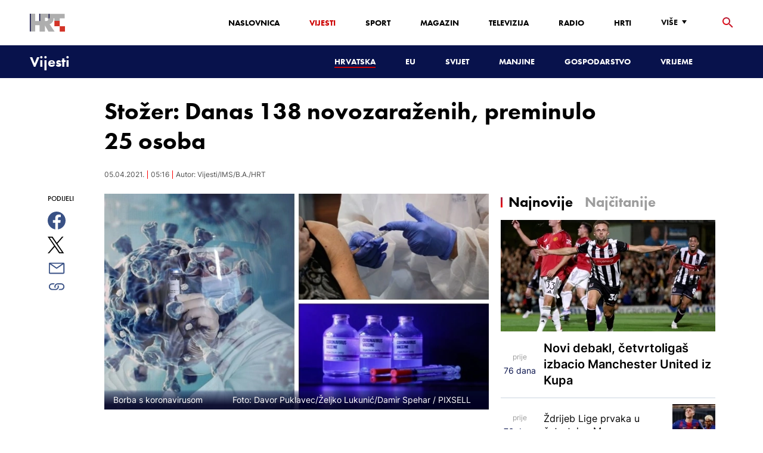

--- FILE ---
content_type: text/html; charset=utf-8
request_url: https://vijesti.hrt.hr/hrvatska/koronavirus-najnovije-97-1343783
body_size: 25946
content:
<!DOCTYPE html><html lang="hr"><head><meta charSet="utf-8"/><meta property="og:site_name" content="Hrvatska radiotelevizija"/><meta name="robots" content="max-image-preview:large"/><script type="application/ld+json" id="j1">{"@type":"NewsArticle","mainEntityOfPage":{"@type":"WebPage","@id":"https://vijesti.hrt.hr/hrvatska/koronavirus-najnovije-97-1343783"},"headline":"Stožer: Danas 138 novozaraženih, preminulo 25 osoba","description":"U posljednja 24 sata zabilježeno je 138 novih slučajeva zaraze virusom SARS-CoV-2 te je broj aktivnih slučajeva u Hrvatskoj danas ukupno 11854. Među njima je 1 616 pacijenata na bolničkom liječenju, od toga je na respiratoru 156 pacijenata. Preminulo je 25 osoba.\n\n","image":["https://api.hrt.hr/media/85/dd/1800x1200-20210308061548.jpg"],"publisher":{"@type":"Organization","name":"HRT","logo":{"@type":"ImageObject","url":"https://www.hrt.hr/static/hrtFooter.png"}},"datePublished":"2021-04-05T05:16:31.7320000Z","dateModified":"2021-04-05T05:16:31.7320000Z","@context":"https://schema.org","keywords":""}</script><meta name="description" content="U posljednja 24 sata zabilježeno je 138 novih slučajeva zaraze virusom SARS-CoV-2 te je broj aktivnih slučajeva u Hrvatskoj danas ukupno 11854. Među njima je 1 616 pacijenata na bolničkom liječenju, od toga je na respiratoru 156 pacijenata. Preminulo je 25 osoba.

"/><meta name="twitter:description" content="U posljednja 24 sata zabilježeno je 138 novih slučajeva zaraze virusom SARS-CoV-2 te je broj aktivnih slučajeva u Hrvatskoj danas ukupno 11854. Među njima je 1 616 pacijenata na bolničkom liječenju, od toga je na respiratoru 156 pacijenata. Preminulo je 25 osoba.

"/><meta property="og:description" content="U posljednja 24 sata zabilježeno je 138 novih slučajeva zaraze virusom SARS-CoV-2 te je broj aktivnih slučajeva u Hrvatskoj danas ukupno 11854. Među njima je 1 616 pacijenata na bolničkom liječenju, od toga je na respiratoru 156 pacijenata. Preminulo je 25 osoba.

"/><meta property="og:title" content="Stožer: Danas 138 novozaraženih, preminulo 25 osoba"/><meta name="twitter:title" content="Stožer: Danas 138 novozaraženih, preminulo 25 osoba"/><meta name="keywords" content="Cijepljenje"/><meta property="og:image" content="https://api.hrt.hr/media/85/dd/1800x1200-20210308061548.webp"/><meta name="twitter:image" content="https://api.hrt.hr/media/85/dd/1800x1200-20210308061548.webp"/><meta property="fb:app_id" content="458467194490146"/><meta name="pubdate" content="2021-04-05T05:16:31.732Z"/><meta property="og:type" content="article"/><meta property="og:url" content="https://vijesti.hrt.hr/hrvatska/koronavirus-najnovije-97-1343783"/><meta name="twitter:card" content="summary_large_image"/><meta name="twitter:site" content="@hrtvijesti"/><link rel="canonical" href="https://vijesti.hrt.hr/hrvatska/koronavirus-najnovije-97-1343783"/><meta name="viewport" content="initial-scale=1.0, width=device-width"/><meta name="google-adsense-account" content="ca-pub-3157105357205549"/><title>Stožer: Danas 138 novozaraženih, preminulo 25 osoba - HRT</title><link rel="shortcut icon" href="/favicon.ico"/><link rel="apple-touch-icon" sizes="180x180" href="/hrt-180x180.png"/><link rel="icon" type="image/png" sizes="192x192" href="/hrt-192x192.png"/><link rel="icon" type="image/png" sizes="32x32" href="/hrt-32x32.png"/><link rel="icon" type="image/png" sizes="16x16" href="/hrt-16x16.png"/><link rel="preload" href="/Fonts/HRTweb-FuturaPT/Fonts/1062062/8561ff53-41a4-4747-9832-eae0f022225d.woff2" as="font" crossorigin="anonymous"/><link rel="preload" href="/Fonts/HRTweb-FuturaPT/Fonts/1062014/eefb4a0a-90e8-4703-994a-d58c1de8687e.woff2" as="font" crossorigin="anonymous"/><link rel="preload" href="/Fonts/HRTweb-FuturaPT/Fonts/1062074/91597685-99ad-4a3c-81b0-84491562b714.woff2" as="font" crossorigin="anonymous"/><script async="" src="https://pagead2.googlesyndication.com/pagead/js/adsbygoogle.js?client=ca-pub-8313716281168758" crossorigin="anonymous"></script><script async="" src="https://pagead2.googlesyndication.com/pagead/js/adsbygoogle.js?client=ca-pub-3157105357205549" crossorigin="anonymous"></script><script type="text/javascript" src="/js/iprom.js"></script><script async="" src="https://securepubads.g.doubleclick.net/tag/js/gpt.js"></script><script>
              window.googletag = window.googletag || {cmd: []};
              googletag.cmd.push(function() {
                googletag.defineSlot('/1044012/HRT_underarticle_L_300x300', [[200, 200], [1, 1], [300, 300], [160, 160], [250, 250], [300, 250]], 'div-gpt-ad-1657620534770-0').addService(googletag.pubads());
                googletag.pubads().enableSingleRequest();
                googletag.enableServices();
              });
            </script><script>
              window.googletag = window.googletag || {cmd: []};
              googletag.cmd.push(function() {
                googletag.defineSlot('/1044012/HRT_underarticle_R_300x300', [[300, 300], [1, 1], [200, 200], [250, 250], [300, 250]], 'div-gpt-ad-1657619086178-0').addService(googletag.pubads());
                googletag.pubads().enableSingleRequest();
                googletag.enableServices();
              });
            </script><script>
                  var w2g = w2g || {};
                  w2g.hostname = 'https://www.hrt.hr/';
                  w2g.targeting = {
                    section: ["vijesti"],
                  }; 
              </script><script type="text/javascript" src="https://lib.wtg-ads.com/publisher/www.hrt.hr/lib.min.js" async=""></script><link rel="preload" as="image" imagesrcset="/_next/image?url=https%3A%2F%2Fapi.hrt.hr%2Fmedia%2F85%2Fdd%2F740x438-1800x1200-20210308061548.webp&amp;w=640&amp;q=100 640w, /_next/image?url=https%3A%2F%2Fapi.hrt.hr%2Fmedia%2F85%2Fdd%2F740x438-1800x1200-20210308061548.webp&amp;w=750&amp;q=100 750w, /_next/image?url=https%3A%2F%2Fapi.hrt.hr%2Fmedia%2F85%2Fdd%2F740x438-1800x1200-20210308061548.webp&amp;w=828&amp;q=100 828w, /_next/image?url=https%3A%2F%2Fapi.hrt.hr%2Fmedia%2F85%2Fdd%2F740x438-1800x1200-20210308061548.webp&amp;w=1080&amp;q=100 1080w, /_next/image?url=https%3A%2F%2Fapi.hrt.hr%2Fmedia%2F85%2Fdd%2F740x438-1800x1200-20210308061548.webp&amp;w=1200&amp;q=100 1200w, /_next/image?url=https%3A%2F%2Fapi.hrt.hr%2Fmedia%2F85%2Fdd%2F740x438-1800x1200-20210308061548.webp&amp;w=1920&amp;q=100 1920w, /_next/image?url=https%3A%2F%2Fapi.hrt.hr%2Fmedia%2F85%2Fdd%2F740x438-1800x1200-20210308061548.webp&amp;w=2048&amp;q=100 2048w, /_next/image?url=https%3A%2F%2Fapi.hrt.hr%2Fmedia%2F85%2Fdd%2F740x438-1800x1200-20210308061548.webp&amp;w=3840&amp;q=100 3840w" imagesizes="100vw"/><meta name="next-head-count" content="39"/><link rel="preload" href="/_next/static/css/1fdcdaecb9043da01e1f.css" as="style"/><link rel="stylesheet" href="/_next/static/css/1fdcdaecb9043da01e1f.css" data-n-g=""/><link rel="preload" href="/_next/static/css/e1884dfa4c742e66d110.css" as="style"/><link rel="stylesheet" href="/_next/static/css/e1884dfa4c742e66d110.css" data-n-p=""/><noscript data-n-css=""></noscript><link rel="preload" href="/_next/static/chunks/webpack-50bee04d1dc61f8adf5b.js" as="script"/><link rel="preload" href="/_next/static/chunks/framework.50c3b31bc23dfcb1af3f.js" as="script"/><link rel="preload" href="/_next/static/chunks/commons.66f7f6913276c166d3c5.js" as="script"/><link rel="preload" href="/_next/static/chunks/main-16dabd58b4f52b1e2bb9.js" as="script"/><link rel="preload" href="/_next/static/chunks/pages/_app-7f9c22dbeb4b419f5188.js" as="script"/><link rel="preload" href="/_next/static/chunks/75fc9c18.daa6e841d2cb4900e052.js" as="script"/><link rel="preload" href="/_next/static/chunks/e12450fa2f8a4860b0bd45a1ee203cf5b05a71f6.d1f19095797ceed671aa.js" as="script"/><link rel="preload" href="/_next/static/chunks/27f6cc954dc358626446873a98a637301b9e3317.527443d06abdb29a139f.js" as="script"/><link rel="preload" href="/_next/static/chunks/e95df07f7d38fe831e9becdbde808a55a766ba71.7c93d7f2e225f5937400.js" as="script"/><link rel="preload" href="/_next/static/chunks/pages/%5B...slug%5D-23983a3a3e02516fc87d.js" as="script"/></head><body><div id="__next"><div class="w-full overflow-hidden"><header class="relative w-full z-40"><div class="z-50 bg-white relative hidden lg:flex lg:h-30 h-28 text-black2 px-6 sm:px-20"><div class="relative flex w-full justify-between"><a href="/" id="logo" class="my-auto logo dark z-60"></a><nav class="my-auto futuraBlack hidden lg:flex"><ul class="flex text-base"><li class="mr-20"><a href="https://www.hrt.hr" class="text-black uppercase leading-lessTight">Naslovnica</a></li><li class="mr-20"><a href="https://vijesti.hrt.hr" class="text-red2 uppercase leading-lessTight">Vijesti</a></li><li class="mr-20"><a href="https://sport.hrt.hr" class="text-black uppercase leading-lessTight">Sport</a></li><li class="mr-20"><a href="https://magazin.hrt.hr" class="text-black uppercase leading-lessTight">Magazin</a></li><li class="mr-20"><a href="https://hrtprikazuje.hrt.hr" class="text-black uppercase leading-lessTight">Televizija</a></li><li class="mr-20"><a href="https://radio.hrt.hr" class="text-black uppercase leading-lessTight">Radio</a></li><li class="mr-20"><a href="https://hrti.hrt.hr/home" class="text-black uppercase leading-lessTight">HRTi</a></li><div class="relative"><li class="mr-20"><button class="uppercase leading-lessTight flex focus:outline-none" aria-label="Više"><span>Više</span><svg class="align-middle z-50 mr-2 -mt-1.8px" width="20" height="20" viewBox="0 0 20 20" fill="none" xmlns="http://www.w3.org/2000/svg"><path d="M15 8L10.97 14L7 8H15Z" fill="#000000"></path></svg></button></li><div class="hidden lg:block transform absolute subdropdown z-70" style="min-width:200px;top:35px;right:60px;box-shadow:0px 5px 5px 0px rgba(0, 0, 0, 0.4)" tabindex="0"></div></div></ul><button class="focus:outline-none" aria-label="tražilica"><svg width="18" height="18" viewBox="0 0 18 18" fill="none" xmlns="http://www.w3.org/2000/svg"><path d="M6.5 0C8.22391 0 9.87721 0.684819 11.0962 1.90381C12.3152 3.12279 13 4.77609 13 6.5C13 8.11 12.41 9.59 11.44 10.73L11.71 11H12.5L17.5 16L16 17.5L11 12.5V11.71L10.73 11.44C9.55055 12.4468 8.05071 12.9999 6.5 13C4.77609 13 3.12279 12.3152 1.90381 11.0962C0.684819 9.87721 0 8.22391 0 6.5C0 4.77609 0.684819 3.12279 1.90381 1.90381C3.12279 0.684819 4.77609 0 6.5 0ZM6.5 2C4 2 2 4 2 6.5C2 9 4 11 6.5 11C9 11 11 9 11 6.5C11 4 9 2 6.5 2Z" fill="url(#paint0_linear)"></path><defs><linearGradient id="paint0_linear" x1="0" y1="17.5" x2="31.5" y2="-14.5833" gradientUnits="userSpaceOnUse"><stop stop-color="#FF0000"></stop><stop offset="0.989187" stop-color="#444F8D"></stop></linearGradient></defs></svg></button></nav></div><div class="z-50 relative search  "><input type="text" class="focus:outline-none rounded-lg searchInput " placeholder="Pretraži HRT..." value=""/><a href="https://www.hrt.hr/pretraga?q=" class="hidden lg:hidden absolute top-2 bottom-0 my-auto" style="height:18px;left:11px"><svg width="18" height="18" viewBox="0 0 18 18" fill="none" xmlns="http://www.w3.org/2000/svg"><path d="M6.5 0C8.22391 0 9.87721 0.684819 11.0962 1.90381C12.3152 3.12279 13 4.77609 13 6.5C13 8.11 12.41 9.59 11.44 10.73L11.71 11H12.5L17.5 16L16 17.5L11 12.5V11.71L10.73 11.44C9.55055 12.4468 8.05071 12.9999 6.5 13C4.77609 13 3.12279 12.3152 1.90381 11.0962C0.684819 9.87721 0 8.22391 0 6.5C0 4.77609 0.684819 3.12279 1.90381 1.90381C3.12279 0.684819 4.77609 0 6.5 0ZM6.5 2C4 2 2 4 2 6.5C2 9 4 11 6.5 11C9 11 11 9 11 6.5C11 4 9 2 6.5 2Z" fill="#ca0000"></path></svg></a></div><button style="outline:none" class="z-10 hidden absolute right-20 top-0 bottom-0 m-auto lg:hidden" aria-label="zatvori tražilicu"><svg xmlns="http://www.w3.org/2000/svg" height="26" width="26" viewBox="0 0 24 24"><path d="M0 0h24v24H0V0z" fill="none"></path><path d="M19 6.41L17.59 5 12 10.59 6.41 5 5 6.41 10.59 12 5 17.59 6.41 19 12 13.41 17.59 19 19 17.59 13.41 12 19 6.41z" fill="#CA0000"></path></svg></button></div><div class="relative w-full hidden lg:flex lg:px-20 h-22"><div class="absolute inset-0 w-full h-full" style="background-color:#08124C"></div><nav class="flex w-full my-auto justify-between"><a href="/" class="block"><div class="text-2xl relative z-50 futuraBlack text-white">Vijesti</div></a><ul class="my-auto flex text-base text-white futuraBlack"><li class="mr-20 relative z-40"><a href="https://vijesti.hrt.hr/hrvatska" style="border-bottom:2px solid #ca0000" class="uppercase leading-lessTight">Hrvatska</a></li><li class="mr-20 relative z-40"><a href="https://vijesti.hrt.hr/eu" class="uppercase leading-lessTight">EU</a></li><li class="mr-20 relative z-40"><a href="https://vijesti.hrt.hr/svijet" class="uppercase leading-lessTight">Svijet</a></li><li class="mr-20 relative z-40"><a href="https://vijesti.hrt.hr/manjine" class="uppercase leading-lessTight">Manjine</a></li><li class="mr-20 relative z-40"><a href="https://vijesti.hrt.hr/gospodarstvo" class="uppercase leading-lessTight">Gospodarstvo</a></li><li class="mr-20 relative z-40"><a href="https://vrijeme-i-promet.hrt.hr" class="uppercase leading-lessTight">Vrijeme</a></li><li style="width:18px;height:18px"></li></ul></nav></div><div class="w-full relative z-70 lg:hidden"><div class="pt-4 px-8 md:px-16 h-16 flex items-start justify-between bg-white"><a href="/" id="logo" class="logo dark z-60"></a><button class="flex-grow-0 -mt-1.8px" style="outline:none" aria-label="Otvori mobilne meni"><svg width="24" height="24" viewBox="0 0 24 24" fill="none" xmlns="http://www.w3.org/2000/svg"><path d="M3 18V16H21V18H3ZM3 13V11H21V13H3ZM3 8V6H21V8H3Z" fill="#08124C"></path></svg></button></div><div class="relative z-70 flex w-full h-16"><div class="absolute inset-0 w-full h-full z-40" style="background-color:#08124C"></div><div class="z-70 relative w-full h-full flex my-auto"><div style="opacity:1" class="z-50 absolute top-2 left-8 text-xl flex-grow-0 futuraBlack text-white"><a href="/">Vijesti</a></div><ul class="z-40 no-scrollbar pl-62 py-4 w-full overflow-x-scroll relative my-auto flex items-center text-base text-white futuraMid"><li class="mr-12"><a href="https://vijesti.hrt.hr/hrvatska" style="border-bottom:2px solid #ca0000" class="whitespace-no-wrap leading-lessTight">Hrvatska</a></li><li class="mr-12"><a href="https://vijesti.hrt.hr/eu" class="whitespace-no-wrap leading-lessTight">EU</a></li><li class="mr-12"><a href="https://vijesti.hrt.hr/svijet" class="whitespace-no-wrap leading-lessTight">Svijet</a></li><li class="mr-12"><a href="https://vijesti.hrt.hr/manjine" class="whitespace-no-wrap leading-lessTight">Manjine</a></li><li class="mr-12"><a href="https://vijesti.hrt.hr/gospodarstvo" class="whitespace-no-wrap leading-lessTight">Gospodarstvo</a></li><li class="mr-12"><a href="https://vrijeme-i-promet.hrt.hr" class="whitespace-no-wrap leading-lessTight">Vrijeme</a></li><li style="width:18px;height:18px"></li></ul></div></div></div><div class="block lg:hidden transform absolute mobile-subdropdown z-70 rounded-lg" style="z-index:100000" tabindex="0"></div></header><div class="container mx-auto"><div class="-mx-0.2 xl:-mx-4 flex"><div class="hidden xl:block xl:w-1/12 px-0.2 xl:px-4"></div><div class="w-full xl:w-9/12 px-0.2 xl:px-4"><h1 class="futuraBlack text-2xl xl:text-6xl leading-tight mt-5 xl:mt-12">Stožer: Danas 138 novozaraženih, preminulo 25 osoba</h1><div class="flex flex-wrap mt-4 sm:mt-2 xl:mt-10" style="color:#505050"><p class="text-sm leading-tighter">05.04.2021.</p><span class="mx-2 leading-tighter" style="border-left:1px solid #FF0000"></span><p class="text-sm leading-tighter">07:16</p><span class="mx-2 leading-tighter" style="border-left:1px solid #FF0000"></span><p class="text-sm leading-tighter">Autor: <!-- -->Vijesti/IMS/B.A./HRT</p></div></div></div><div class="-mx-0.2 xl:-mx-4 xl:flex mt-4 xl:mt-10"><div class="hidden xl:block xl:w-1/12 h-screen px-0.2 xl:px-4"><div class="h-screen "><p class="text-sm futura futuraMid">PODIJELI</p><a><div class="mt-4 cursor-pointer"><svg width="30" height="34" viewBox="0 0 24 24" fill="none" xmlns="http://www.w3.org/2000/svg"><path fill="#395185" fill-rule="evenodd" clip-rule="evenodd" d="M13.875 23.8544C19.6118 22.9542 24 17.9896 24 12C24 5.37258 18.6274 0 12 0C5.37258 0 0 5.37258 0 12C0 17.9896 4.38819 22.9542 10.125 23.8544V15.0781H7V11.4531H10.125V8.78125C10.125 7.26042 10.5495 6.08333 11.3984 5.25C12.2474 4.41667 13.3802 4 14.7969 4C15.9948 4 16.9219 4.04688 17.5781 4.14062V7.375L15.6719 7.39062C14.9635 7.39062 14.487 7.53646 14.2422 7.82812C13.9974 8.11979 13.875 8.55729 13.875 9.14062V11.4531H17.4531L16.9844 15.0781H13.875V23.8544Z"></path></svg></div></a><a><div class="mt-4 cursor-pointer"><svg width="28" height="28" viewBox="0 0 40 40" fill="none" xmlns="http://www.w3.org/2000/svg"><path d="M23.2936 16.9373L37.8643 0H34.4115L21.7597 14.7064L11.6548 0H0L15.2806 22.2387L0 40H3.45299L16.8136 24.4695L27.4851 40H39.1399L23.2927 16.9373H23.2936ZM18.5642 22.4346L17.016 20.2201L4.69715 2.59936H10.0007L19.9422 16.8199L21.4904 19.0344L34.4131 37.5189H29.1095L18.5642 22.4354V22.4346Z" fill="#000000"></path></svg></div></a><a title="E-mail" href="mailto:?subject=Stožer: Danas 138 novozaraženih, preminulo 25 osoba&amp;body=https://vijesti.hrt.hr/hrvatska/koronavirus-najnovije-97-1343783"><div class="mt-4 cursor-pointer"><svg width="30" height="30" viewBox="0 0 30 30" fill="none" xmlns="http://www.w3.org/2000/svg"><path d="M26.25 5.625H3.75C3.25272 5.625 2.77581 5.82254 2.42417 6.17417C2.07254 6.52581 1.875 7.00272 1.875 7.5V22.5C1.875 22.9973 2.07254 23.4742 2.42417 23.8258C2.77581 24.1775 3.25272 24.375 3.75 24.375H26.25C26.7473 24.375 27.2242 24.1775 27.5758 23.8258C27.9275 23.4742 28.125 22.9973 28.125 22.5V7.5C28.125 7.00272 27.9275 6.52581 27.5758 6.17417C27.2242 5.82254 26.7473 5.625 26.25 5.625ZM24.1875 7.5L15 13.8562L5.8125 7.5H24.1875ZM3.75 22.5V8.35312L14.4656 15.7687C14.6226 15.8776 14.809 15.936 15 15.936C15.191 15.936 15.3774 15.8776 15.5344 15.7687L26.25 8.35312V22.5H3.75Z" fill="#395185"></path></svg></div></a><button style="outline:none"><div class="cursor-pointer"><svg width="30" height="30" viewBox="0 0 30 30" fill="none" xmlns="http://www.w3.org/2000/svg"><path d="M11.9137 10.3125H7.5C6.00816 10.3125 4.57742 10.9051 3.52252 11.96C2.46763 13.0149 1.875 14.4457 1.875 15.9375C1.875 17.4293 2.46763 18.8601 3.52252 19.915C4.57742 20.9699 6.00816 21.5625 7.5 21.5625H13.125C14.0251 21.563 14.9122 21.3474 15.7118 20.9339C16.5114 20.5205 17.2 19.9211 17.7199 19.1863C18.2398 18.4515 18.5757 17.6026 18.6995 16.711C18.8233 15.8194 18.7313 14.9112 18.4312 14.0625H16.875C16.7137 14.0625 16.5562 14.0812 16.4062 14.1206C16.7225 14.6916 16.8842 15.3352 16.8754 15.9878C16.8667 16.6404 16.6878 17.2794 16.3564 17.8417C16.0249 18.4039 15.5525 18.87 14.9858 19.1937C14.4191 19.5174 13.7777 19.6876 13.125 19.6875H7.5C6.50544 19.6875 5.55161 19.2924 4.84835 18.5891C4.14509 17.8859 3.75 16.9321 3.75 15.9375C3.75 14.9429 4.14509 13.9891 4.84835 13.2858C5.55161 12.5826 6.50544 12.1875 7.5 12.1875H10.3781C10.7869 11.4825 11.3062 10.8487 11.9156 10.3125H11.9137Z" fill="#395185"></path><path d="M16.874 10.3125C15.9739 10.312 15.0868 10.5276 14.2872 10.9411C13.4877 11.3545 12.799 11.9539 12.2792 12.6887C11.7593 13.4235 11.4233 14.2724 11.2995 15.164C11.1758 16.0556 11.2677 16.9638 11.5678 17.8125H13.6265C13.2974 17.2424 13.1241 16.5958 13.1241 15.9375C13.1241 15.2793 13.2974 14.6326 13.6265 14.0625C13.9556 13.4925 14.429 13.0191 14.9991 12.6899C15.5691 12.3608 16.2158 12.1875 16.874 12.1875H22.499C23.4936 12.1875 24.4474 12.5826 25.1507 13.2858C25.854 13.9891 26.249 14.9429 26.249 15.9375C26.249 16.9321 25.854 17.8859 25.1507 18.5892C24.4474 19.2924 23.4936 19.6875 22.499 19.6875H19.6209C19.213 20.3914 18.6937 21.0246 18.0834 21.5625H22.499C23.2377 21.5625 23.9692 21.417 24.6516 21.1343C25.3341 20.8516 25.9542 20.4373 26.4765 19.915C26.9988 19.3926 27.4132 18.7726 27.6959 18.0901C27.9785 17.4076 28.124 16.6762 28.124 15.9375C28.124 15.1988 27.9785 14.4674 27.6959 13.7849C27.4132 13.1024 26.9988 12.4824 26.4765 11.96C25.9542 11.4377 25.3341 11.0234 24.6516 10.7407C23.9692 10.458 23.2377 10.3125 22.499 10.3125H16.874Z" fill="#395185"></path></svg></div></button></div></div><div class="w-full xl:w-7/12 px-0.2 xl:px-4 text-lg a-body"><div class="mb-3 xl:mb-12 relative mainArticleImage"><div style="display:block;overflow:hidden;position:relative;box-sizing:border-box;margin:0"><div style="display:block;box-sizing:border-box;padding-top:56.12403100775194%"></div><img alt="Borba s koronavirusom " sizes="100vw" srcSet="/_next/image?url=https%3A%2F%2Fapi.hrt.hr%2Fmedia%2F85%2Fdd%2F740x438-1800x1200-20210308061548.webp&amp;w=640&amp;q=100 640w, /_next/image?url=https%3A%2F%2Fapi.hrt.hr%2Fmedia%2F85%2Fdd%2F740x438-1800x1200-20210308061548.webp&amp;w=750&amp;q=100 750w, /_next/image?url=https%3A%2F%2Fapi.hrt.hr%2Fmedia%2F85%2Fdd%2F740x438-1800x1200-20210308061548.webp&amp;w=828&amp;q=100 828w, /_next/image?url=https%3A%2F%2Fapi.hrt.hr%2Fmedia%2F85%2Fdd%2F740x438-1800x1200-20210308061548.webp&amp;w=1080&amp;q=100 1080w, /_next/image?url=https%3A%2F%2Fapi.hrt.hr%2Fmedia%2F85%2Fdd%2F740x438-1800x1200-20210308061548.webp&amp;w=1200&amp;q=100 1200w, /_next/image?url=https%3A%2F%2Fapi.hrt.hr%2Fmedia%2F85%2Fdd%2F740x438-1800x1200-20210308061548.webp&amp;w=1920&amp;q=100 1920w, /_next/image?url=https%3A%2F%2Fapi.hrt.hr%2Fmedia%2F85%2Fdd%2F740x438-1800x1200-20210308061548.webp&amp;w=2048&amp;q=100 2048w, /_next/image?url=https%3A%2F%2Fapi.hrt.hr%2Fmedia%2F85%2Fdd%2F740x438-1800x1200-20210308061548.webp&amp;w=3840&amp;q=100 3840w" src="/_next/image?url=https%3A%2F%2Fapi.hrt.hr%2Fmedia%2F85%2Fdd%2F740x438-1800x1200-20210308061548.webp&amp;w=3840&amp;q=100" decoding="async" style="position:absolute;top:0;left:0;bottom:0;right:0;box-sizing:border-box;padding:0;border:none;margin:auto;display:block;width:0;height:0;min-width:100%;max-width:100%;min-height:100%;max-height:100%"/></div><div class="absolute z-10 w-full right-0 bottom-0"><div class="text-white py-3 pl-6 pr-12 flex flex-col xl:flex-row justify-between imageDesc"><div class="leading-lessTight text-sm xl:text-base">Borba s koronavirusom </div><div class="leading-lessTight text-sm xl:text-base">Foto: <!-- -->Davor Puklavec/Željko Lukunić/Damir Spehar<!-- --> / <!-- -->PIXSELL</div></div></div></div><div class="hidden md:flex xl:flex xl:hidden mb-4"><span class="mr-4"><a><div class="mt-4 cursor-pointer"><svg width="30" height="31" viewBox="0 0 24 24" fill="none" xmlns="http://www.w3.org/2000/svg"><path fill="#395185" fill-rule="evenodd" clip-rule="evenodd" d="M13.875 23.8544C19.6118 22.9542 24 17.9896 24 12C24 5.37258 18.6274 0 12 0C5.37258 0 0 5.37258 0 12C0 17.9896 4.38819 22.9542 10.125 23.8544V15.0781H7V11.4531H10.125V8.78125C10.125 7.26042 10.5495 6.08333 11.3984 5.25C12.2474 4.41667 13.3802 4 14.7969 4C15.9948 4 16.9219 4.04688 17.5781 4.14062V7.375L15.6719 7.39062C14.9635 7.39062 14.487 7.53646 14.2422 7.82812C13.9974 8.11979 13.875 8.55729 13.875 9.14062V11.4531H17.4531L16.9844 15.0781H13.875V23.8544Z"></path></svg></div></a></span><span class="mr-4"><a><div class="mt-4 cursor-pointer"><svg width="28" height="28" viewBox="0 0 40 40" fill="none" xmlns="http://www.w3.org/2000/svg"><path d="M23.2936 16.9373L37.8643 0H34.4115L21.7597 14.7064L11.6548 0H0L15.2806 22.2387L0 40H3.45299L16.8136 24.4695L27.4851 40H39.1399L23.2927 16.9373H23.2936ZM18.5642 22.4346L17.016 20.2201L4.69715 2.59936H10.0007L19.9422 16.8199L21.4904 19.0344L34.4131 37.5189H29.1095L18.5642 22.4354V22.4346Z" fill="#000000"></path></svg></div></a></span><span class="mr-4"><a href="https://api.whatsapp.com/send?text=https://vijesti.hrt.hr/hrvatska/koronavirus-najnovije-97-1343783" target="_blank"><div class="mt-4 cursor-pointer"><svg width="30" height="31" viewBox="0 0 30 30" fill="none" xmlns="http://www.w3.org/2000/svg"><path d="M15.045 7.63684C10.5013 7.63684 6.80625 11.6543 6.80375 16.5919C6.8025 18.6075 7.34625 20.1174 8.25875 21.6967L7.42625 25.002L10.5438 24.1132C11.94 25.0143 13.2737 25.5552 15.0375 25.5552C19.5775 25.5552 23.2762 21.5377 23.2775 16.5987C23.2812 11.6503 19.6 7.6382 15.045 7.63684ZM19.89 20.4436C19.6838 21.0729 18.6938 21.6464 18.2188 21.7239C17.7925 21.7932 17.2525 21.8217 16.6587 21.6179C16.2987 21.4942 15.8375 21.3284 15.2475 21.0511C12.7638 19.885 11.1413 17.1655 11.0175 16.9861C10.8938 16.8067 10.0063 15.5264 10.0063 14.2013C10.0063 12.8762 10.6462 12.2252 10.8725 11.9547C11.1 11.6829 11.3675 11.6149 11.5325 11.6149L12.0075 11.6244C12.16 11.6326 12.3638 11.5619 12.565 12.0865C12.7712 12.6261 13.2662 13.9512 13.3288 14.0858C13.39 14.2203 13.4325 14.378 13.3488 14.5574C13.2662 14.7368 13.225 14.8496 13.1012 15.0059L12.73 15.4775C12.6062 15.612 12.4775 15.7574 12.6213 16.0265C12.7663 16.2957 13.2625 17.1777 13.9988 17.8912C14.945 18.8086 15.7425 19.0927 15.99 19.2272C16.2375 19.3618 16.3825 19.34 16.5262 19.1593C16.6712 18.9799 17.145 18.3737 17.31 18.1033C17.475 17.8328 17.64 17.879 17.8675 17.9687C18.095 18.0584 19.3125 18.7094 19.56 18.8453C19.8075 18.9799 19.9725 19.0478 20.035 19.1593C20.0963 19.2748 20.0963 19.8144 19.89 20.4436ZM0 0.380615V32.999H30V0.380615H0H0ZM15.0413 27.375C13.3825 27.375 11.7488 26.9224 10.3013 26.0635L5.0475 27.5626L6.45375 21.9794C5.58625 20.3458 5.13 18.492 5.13125 16.5919C5.13375 10.65 9.57875 5.81701 15.0413 5.81701C17.6925 5.81837 20.1812 6.94098 22.0525 8.97691C23.9237 11.0128 24.9538 13.7215 24.9525 16.6001C24.95 22.5421 20.5037 27.375 15.0413 27.375Z" fill="#4DCB5B"></path></svg></div></a></span><span class="mr-4"><a title="E-mail" href="mailto:?subject=Stožer: Danas 138 novozaraženih, preminulo 25 osoba&amp;body=https://vijesti.hrt.hr/hrvatska/koronavirus-najnovije-97-1343783"><div class="mt-4 cursor-pointer"><svg width="30" height="30" viewBox="0 0 30 30" fill="none" xmlns="http://www.w3.org/2000/svg"><path d="M26.25 5.625H3.75C3.25272 5.625 2.77581 5.82254 2.42417 6.17417C2.07254 6.52581 1.875 7.00272 1.875 7.5V22.5C1.875 22.9973 2.07254 23.4742 2.42417 23.8258C2.77581 24.1775 3.25272 24.375 3.75 24.375H26.25C26.7473 24.375 27.2242 24.1775 27.5758 23.8258C27.9275 23.4742 28.125 22.9973 28.125 22.5V7.5C28.125 7.00272 27.9275 6.52581 27.5758 6.17417C27.2242 5.82254 26.7473 5.625 26.25 5.625ZM24.1875 7.5L15 13.8562L5.8125 7.5H24.1875ZM3.75 22.5V8.35312L14.4656 15.7687C14.6226 15.8776 14.809 15.936 15 15.936C15.191 15.936 15.3774 15.8776 15.5344 15.7687L26.25 8.35312V22.5H3.75Z" fill="#395185"></path></svg></div></a></span><span class="mr-4 flex pt-2"><button style="outline:none"><div class="cursor-pointer"><svg width="30" height="30" viewBox="0 0 30 30" fill="none" xmlns="http://www.w3.org/2000/svg"><path d="M11.9137 10.3125H7.5C6.00816 10.3125 4.57742 10.9051 3.52252 11.96C2.46763 13.0149 1.875 14.4457 1.875 15.9375C1.875 17.4293 2.46763 18.8601 3.52252 19.915C4.57742 20.9699 6.00816 21.5625 7.5 21.5625H13.125C14.0251 21.563 14.9122 21.3474 15.7118 20.9339C16.5114 20.5205 17.2 19.9211 17.7199 19.1863C18.2398 18.4515 18.5757 17.6026 18.6995 16.711C18.8233 15.8194 18.7313 14.9112 18.4312 14.0625H16.875C16.7137 14.0625 16.5562 14.0812 16.4062 14.1206C16.7225 14.6916 16.8842 15.3352 16.8754 15.9878C16.8667 16.6404 16.6878 17.2794 16.3564 17.8417C16.0249 18.4039 15.5525 18.87 14.9858 19.1937C14.4191 19.5174 13.7777 19.6876 13.125 19.6875H7.5C6.50544 19.6875 5.55161 19.2924 4.84835 18.5891C4.14509 17.8859 3.75 16.9321 3.75 15.9375C3.75 14.9429 4.14509 13.9891 4.84835 13.2858C5.55161 12.5826 6.50544 12.1875 7.5 12.1875H10.3781C10.7869 11.4825 11.3062 10.8487 11.9156 10.3125H11.9137Z" fill="#395185"></path><path d="M16.874 10.3125C15.9739 10.312 15.0868 10.5276 14.2872 10.9411C13.4877 11.3545 12.799 11.9539 12.2792 12.6887C11.7593 13.4235 11.4233 14.2724 11.2995 15.164C11.1758 16.0556 11.2677 16.9638 11.5678 17.8125H13.6265C13.2974 17.2424 13.1241 16.5958 13.1241 15.9375C13.1241 15.2793 13.2974 14.6326 13.6265 14.0625C13.9556 13.4925 14.429 13.0191 14.9991 12.6899C15.5691 12.3608 16.2158 12.1875 16.874 12.1875H22.499C23.4936 12.1875 24.4474 12.5826 25.1507 13.2858C25.854 13.9891 26.249 14.9429 26.249 15.9375C26.249 16.9321 25.854 17.8859 25.1507 18.5892C24.4474 19.2924 23.4936 19.6875 22.499 19.6875H19.6209C19.213 20.3914 18.6937 21.0246 18.0834 21.5625H22.499C23.2377 21.5625 23.9692 21.417 24.6516 21.1343C25.3341 20.8516 25.9542 20.4373 26.4765 19.915C26.9988 19.3926 27.4132 18.7726 27.6959 18.0901C27.9785 17.4076 28.124 16.6762 28.124 15.9375C28.124 15.1988 27.9785 14.4674 27.6959 13.7849C27.4132 13.1024 26.9988 12.4824 26.4765 11.96C25.9542 11.4377 25.3341 11.0234 24.6516 10.7407C23.9692 10.458 23.2377 10.3125 22.499 10.3125H16.874Z" fill="#395185"></path></svg></div></button></span></div><div class="p-0 w-full mb-8 xl:mb-12 font-semibold xl:w-85 text-lg articleText"><p>U posljednja 24 sata zabilježeno je 138 novih slučajeva zaraze virusom SARS-CoV-2 te je broj aktivnih slučajeva u Hrvatskoj danas ukupno 11854. Među njima je 1 616 pacijenata na bolničkom liječenju, od toga je na respiratoru 156 pacijenata. Preminulo je 25 osoba.</p><p>
</p><p>
</p></div><div id="wtg_inarticle_desktop_1" class="hidden xl:block mb-8"></div><div id="wtg_inarticle_mobile_1" class="block xl:hidden mb-8"></div><div class="w-full xl:w-85 my-12"><div class="w-full flex py-4 " style="border-bottom:1px solid rgba(0, 0, 0, 0.3)"><div class="mr-4" style="margin-top:2px"><svg width="14" height="14" viewBox="0 0 14 14" fill="none" xmlns="http://www.w3.org/2000/svg"><path d="M2.91663 1.75L4.69988 0L11.6666 7L4.69988 14L2.91663 12.25L8.16662 7L2.91663 1.75Z" fill="#FF0000"></path></svg></div><a href="https://vijesti.hrt.hr/hrvatska/koornavirus-najnovije-vijesti-1333054" class="w-8/12 mr-8 leading-lessTight text-lg">Preminule 33 osobe, 1376 novih slučajeva zaraze</a><div class="relative" style="width:133px;height:75px"><div style="display:block;overflow:hidden;position:absolute;top:0;left:0;bottom:0;right:0;box-sizing:border-box;margin:0"><noscript><img alt="I dalje raste broj novozaraženih" srcSet="/_next/image?url=https%3A%2F%2Fapi.hrt.hr%2Fmedia%2Ff5%2Fa8%2F240x135-koronaviruspxl-250321-32286857-20210404073140.webp&amp;w=640&amp;q=100 640w, /_next/image?url=https%3A%2F%2Fapi.hrt.hr%2Fmedia%2Ff5%2Fa8%2F240x135-koronaviruspxl-250321-32286857-20210404073140.webp&amp;w=750&amp;q=100 750w, /_next/image?url=https%3A%2F%2Fapi.hrt.hr%2Fmedia%2Ff5%2Fa8%2F240x135-koronaviruspxl-250321-32286857-20210404073140.webp&amp;w=828&amp;q=100 828w, /_next/image?url=https%3A%2F%2Fapi.hrt.hr%2Fmedia%2Ff5%2Fa8%2F240x135-koronaviruspxl-250321-32286857-20210404073140.webp&amp;w=1080&amp;q=100 1080w, /_next/image?url=https%3A%2F%2Fapi.hrt.hr%2Fmedia%2Ff5%2Fa8%2F240x135-koronaviruspxl-250321-32286857-20210404073140.webp&amp;w=1200&amp;q=100 1200w, /_next/image?url=https%3A%2F%2Fapi.hrt.hr%2Fmedia%2Ff5%2Fa8%2F240x135-koronaviruspxl-250321-32286857-20210404073140.webp&amp;w=1920&amp;q=100 1920w, /_next/image?url=https%3A%2F%2Fapi.hrt.hr%2Fmedia%2Ff5%2Fa8%2F240x135-koronaviruspxl-250321-32286857-20210404073140.webp&amp;w=2048&amp;q=100 2048w, /_next/image?url=https%3A%2F%2Fapi.hrt.hr%2Fmedia%2Ff5%2Fa8%2F240x135-koronaviruspxl-250321-32286857-20210404073140.webp&amp;w=3840&amp;q=100 3840w" src="https://api.hrt.hr/media/f5/a8/240x135-koronaviruspxl-250321-32286857-20210404073140.webp" decoding="async" style="position:absolute;top:0;left:0;bottom:0;right:0;box-sizing:border-box;padding:0;border:none;margin:auto;display:block;width:0;height:0;min-width:100%;max-width:100%;min-height:100%;max-height:100%;object-fit:cover"/></noscript><img alt="I dalje raste broj novozaraženih" src="[data-uri]" decoding="async" style="position:absolute;top:0;left:0;bottom:0;right:0;box-sizing:border-box;padding:0;border:none;margin:auto;display:block;width:0;height:0;min-width:100%;max-width:100%;min-height:100%;max-height:100%;object-fit:cover"/></div></div></div><div class="w-full flex py-4 "><div class="mr-4" style="margin-top:2px"><svg width="14" height="14" viewBox="0 0 14 14" fill="none" xmlns="http://www.w3.org/2000/svg"><path d="M2.91663 1.75L4.69988 0L11.6666 7L4.69988 14L2.91663 12.25L8.16662 7L2.91663 1.75Z" fill="#FF0000"></path></svg></div><a href="https://vijesti.hrt.hr/hrvatska/polasek-brojevi-zarazenih-rastu-unatoc-cijepljenju-1328509" class="w-8/12 mr-8 leading-lessTight text-lg">Polašek: Vrijeme je za cijepljenje ljudi s mnogo kontakata</a><div class="relative" style="width:133px;height:75px"><div style="display:block;overflow:hidden;position:absolute;top:0;left:0;bottom:0;right:0;box-sizing:border-box;margin:0"><noscript><img alt="Brojevi zaraženih rastu unatoč cijepljenju" srcSet="/_next/image?url=https%3A%2F%2Fapi.hrt.hr%2Fmedia%2F5f%2Fcd%2F240x135-tvd2-s-potpisima-frame-28663-20210403175706.webp&amp;w=640&amp;q=100 640w, /_next/image?url=https%3A%2F%2Fapi.hrt.hr%2Fmedia%2F5f%2Fcd%2F240x135-tvd2-s-potpisima-frame-28663-20210403175706.webp&amp;w=750&amp;q=100 750w, /_next/image?url=https%3A%2F%2Fapi.hrt.hr%2Fmedia%2F5f%2Fcd%2F240x135-tvd2-s-potpisima-frame-28663-20210403175706.webp&amp;w=828&amp;q=100 828w, /_next/image?url=https%3A%2F%2Fapi.hrt.hr%2Fmedia%2F5f%2Fcd%2F240x135-tvd2-s-potpisima-frame-28663-20210403175706.webp&amp;w=1080&amp;q=100 1080w, /_next/image?url=https%3A%2F%2Fapi.hrt.hr%2Fmedia%2F5f%2Fcd%2F240x135-tvd2-s-potpisima-frame-28663-20210403175706.webp&amp;w=1200&amp;q=100 1200w, /_next/image?url=https%3A%2F%2Fapi.hrt.hr%2Fmedia%2F5f%2Fcd%2F240x135-tvd2-s-potpisima-frame-28663-20210403175706.webp&amp;w=1920&amp;q=100 1920w, /_next/image?url=https%3A%2F%2Fapi.hrt.hr%2Fmedia%2F5f%2Fcd%2F240x135-tvd2-s-potpisima-frame-28663-20210403175706.webp&amp;w=2048&amp;q=100 2048w, /_next/image?url=https%3A%2F%2Fapi.hrt.hr%2Fmedia%2F5f%2Fcd%2F240x135-tvd2-s-potpisima-frame-28663-20210403175706.webp&amp;w=3840&amp;q=100 3840w" src="https://api.hrt.hr/media/5f/cd/240x135-tvd2-s-potpisima-frame-28663-20210403175706.webp" decoding="async" style="position:absolute;top:0;left:0;bottom:0;right:0;box-sizing:border-box;padding:0;border:none;margin:auto;display:block;width:0;height:0;min-width:100%;max-width:100%;min-height:100%;max-height:100%;object-fit:cover"/></noscript><img alt="Brojevi zaraženih rastu unatoč cijepljenju" src="[data-uri]" decoding="async" style="position:absolute;top:0;left:0;bottom:0;right:0;box-sizing:border-box;padding:0;border:none;margin:auto;display:block;width:0;height:0;min-width:100%;max-width:100%;min-height:100%;max-height:100%;object-fit:cover"/></div></div></div></div><div class="p-0 mb-12 w-full xl:w-85 text-lg articleText"><p>Od 25. veljače 2020., kada je zabilježen prvi slučaj zaraze u Hrvatskoj, do danas ukupno su zabilježene 280 164 osobe zaražene novim koronavirusom, od kojih su 6083 preminule, ukupno se oporavilo 262 227 osoba od toga 1691 u posljednja 24 sata.<br><br>U samoizolaciji je trenutno 29 951 osoba.<br><br>●&nbsp; Voditeljica Respiracijskog centra KB Dubrava dr. <strong style="background-color: initial">Nevenka Piskač-Živković</strong> rekla je jutros u HTV-ovoj emisiji Studio 4, govoreći o situaciji s koronavirusom, kako je u toj zagrebačkoj bolnici tijekom protekla 24 sata umrlo osam bolesnika te da su danas prisiljeni otvoriti novi odjel.<br><br>Piskač-Živković rekla je kako je KB Dubrava otvorena za ne-COVID-bolesnike, ali da situacija nije dobra.</p><p>
</p><p>
</p></div><div class="mb-12 xl:w-85"><div class="jw_video"><div id="hrt_player2322822"></div></div></div><div class="w-full xl:w-85 my-12"><div class="w-full flex py-4 "><div class="mr-4" style="margin-top:2px"><svg width="14" height="14" viewBox="0 0 14 14" fill="none" xmlns="http://www.w3.org/2000/svg"><path d="M2.91663 1.75L4.69988 0L11.6666 7L4.69988 14L2.91663 12.25L8.16662 7L2.91663 1.75Z" fill="#FF0000"></path></svg></div><a href="https://vijesti.hrt.hr/hrvatska/situacija-u-kb-dubrava-nije-dobra-u-24-sata-umrlo-je-osam-bolesnika-1344679" class="w-8/12 mr-8 leading-lessTight text-lg">&quot;Situacija u KB Dubrava nije dobra, u 24 sata umrlo je osam bolesnika&quot;</a><div class="relative" style="width:133px;height:75px"><div style="display:block;overflow:hidden;position:absolute;top:0;left:0;bottom:0;right:0;box-sizing:border-box;margin:0"><noscript><img alt="Nevenka Piskač-Živković" srcSet="/_next/image?url=https%3A%2F%2Fapi.hrt.hr%2Fmedia%2Fff%2Fd7%2F240x135-studio-4-frame-72515-20210405065416.webp&amp;w=640&amp;q=100 640w, /_next/image?url=https%3A%2F%2Fapi.hrt.hr%2Fmedia%2Fff%2Fd7%2F240x135-studio-4-frame-72515-20210405065416.webp&amp;w=750&amp;q=100 750w, /_next/image?url=https%3A%2F%2Fapi.hrt.hr%2Fmedia%2Fff%2Fd7%2F240x135-studio-4-frame-72515-20210405065416.webp&amp;w=828&amp;q=100 828w, /_next/image?url=https%3A%2F%2Fapi.hrt.hr%2Fmedia%2Fff%2Fd7%2F240x135-studio-4-frame-72515-20210405065416.webp&amp;w=1080&amp;q=100 1080w, /_next/image?url=https%3A%2F%2Fapi.hrt.hr%2Fmedia%2Fff%2Fd7%2F240x135-studio-4-frame-72515-20210405065416.webp&amp;w=1200&amp;q=100 1200w, /_next/image?url=https%3A%2F%2Fapi.hrt.hr%2Fmedia%2Fff%2Fd7%2F240x135-studio-4-frame-72515-20210405065416.webp&amp;w=1920&amp;q=100 1920w, /_next/image?url=https%3A%2F%2Fapi.hrt.hr%2Fmedia%2Fff%2Fd7%2F240x135-studio-4-frame-72515-20210405065416.webp&amp;w=2048&amp;q=100 2048w, /_next/image?url=https%3A%2F%2Fapi.hrt.hr%2Fmedia%2Fff%2Fd7%2F240x135-studio-4-frame-72515-20210405065416.webp&amp;w=3840&amp;q=100 3840w" src="https://api.hrt.hr/media/ff/d7/240x135-studio-4-frame-72515-20210405065416.webp" decoding="async" style="position:absolute;top:0;left:0;bottom:0;right:0;box-sizing:border-box;padding:0;border:none;margin:auto;display:block;width:0;height:0;min-width:100%;max-width:100%;min-height:100%;max-height:100%;object-fit:cover"/></noscript><img alt="Nevenka Piskač-Živković" src="[data-uri]" decoding="async" style="position:absolute;top:0;left:0;bottom:0;right:0;box-sizing:border-box;padding:0;border:none;margin:auto;display:block;width:0;height:0;min-width:100%;max-width:100%;min-height:100%;max-height:100%;object-fit:cover"/></div></div></div></div><div class="p-0 mb-12 w-full xl:w-85 text-lg articleText"><p><strong>● Matija Posavec</strong>, župan Međimurske županije, kazao je da je dosad u županiji jednu dozu cjepiva protiv koronavirusa primilo 9,5% stanovništva. <br><br>Gostujući u u Studiju 4 objasnio je da se županijski zdravstveni sustav u vrijeme kada je županija imala najveći broj zaraženih uspio obraniti velikim brojem testiranja, brzim i pouzdanim dijagnosticiranjem, uspostavom tercijarnog respiratornog centra, uspostavom palijativnog centra za covid bolesnike, nabavkom respiratora, dosta malom zaduženosti zdravstvenog sustava u odnosu na druge zdravstvene ustanove u Hrvatskoj.&nbsp;</p></div><div class="w-full xl:w-85 my-12"><div class="w-full flex py-4 "><div class="mr-4" style="margin-top:2px"><svg width="14" height="14" viewBox="0 0 14 14" fill="none" xmlns="http://www.w3.org/2000/svg"><path d="M2.91663 1.75L4.69988 0L11.6666 7L4.69988 14L2.91663 12.25L8.16662 7L2.91663 1.75Z" fill="#FF0000"></path></svg></div><a href="https://vijesti.hrt.hr/hrvatska/prvu-dozu-cjepiva-u-medimurskoj-zupaniji-primilo-95-stanovnistva-1345362" class="w-8/12 mr-8 leading-lessTight text-lg">Prvu dozu cjepiva u Međimurskoj županiji primilo 9,5 % stanovništva</a><div class="relative" style="width:133px;height:75px"><div style="display:block;overflow:hidden;position:absolute;top:0;left:0;bottom:0;right:0;box-sizing:border-box;margin:0"><noscript><img alt="Matija Posavec, župan Međimurske županije" srcSet="/_next/image?url=https%3A%2F%2Fapi.hrt.hr%2Fmedia%2F2e%2F45%2F240x135-studio-4-frame-174231-20210405081220.webp&amp;w=640&amp;q=100 640w, /_next/image?url=https%3A%2F%2Fapi.hrt.hr%2Fmedia%2F2e%2F45%2F240x135-studio-4-frame-174231-20210405081220.webp&amp;w=750&amp;q=100 750w, /_next/image?url=https%3A%2F%2Fapi.hrt.hr%2Fmedia%2F2e%2F45%2F240x135-studio-4-frame-174231-20210405081220.webp&amp;w=828&amp;q=100 828w, /_next/image?url=https%3A%2F%2Fapi.hrt.hr%2Fmedia%2F2e%2F45%2F240x135-studio-4-frame-174231-20210405081220.webp&amp;w=1080&amp;q=100 1080w, /_next/image?url=https%3A%2F%2Fapi.hrt.hr%2Fmedia%2F2e%2F45%2F240x135-studio-4-frame-174231-20210405081220.webp&amp;w=1200&amp;q=100 1200w, /_next/image?url=https%3A%2F%2Fapi.hrt.hr%2Fmedia%2F2e%2F45%2F240x135-studio-4-frame-174231-20210405081220.webp&amp;w=1920&amp;q=100 1920w, /_next/image?url=https%3A%2F%2Fapi.hrt.hr%2Fmedia%2F2e%2F45%2F240x135-studio-4-frame-174231-20210405081220.webp&amp;w=2048&amp;q=100 2048w, /_next/image?url=https%3A%2F%2Fapi.hrt.hr%2Fmedia%2F2e%2F45%2F240x135-studio-4-frame-174231-20210405081220.webp&amp;w=3840&amp;q=100 3840w" src="https://api.hrt.hr/media/2e/45/240x135-studio-4-frame-174231-20210405081220.webp" decoding="async" style="position:absolute;top:0;left:0;bottom:0;right:0;box-sizing:border-box;padding:0;border:none;margin:auto;display:block;width:0;height:0;min-width:100%;max-width:100%;min-height:100%;max-height:100%;object-fit:cover"/></noscript><img alt="Matija Posavec, župan Međimurske županije" src="[data-uri]" decoding="async" style="position:absolute;top:0;left:0;bottom:0;right:0;box-sizing:border-box;padding:0;border:none;margin:auto;display:block;width:0;height:0;min-width:100%;max-width:100%;min-height:100%;max-height:100%;object-fit:cover"/></div></div></div></div><div class="p-0 mb-12 w-full xl:w-85 text-lg articleText"><p><strong>Podaci županijskih stožera<br><br>● </strong>Na području <strong>Krapinsko-zagorske</strong> županije u protekla 24 sata nisu evidentirane nove osobe pozitivne na koronavirus.<br>● U <strong>Virovitičko-podravskoj županiji </strong>jučer nije bilo testiranja. Preminula je jedna osoba.<br>● U <strong>Brodsko-posavskoj županiji </strong>37 je novih slučajeva zaraze.<br>● U<strong> Gradu Zagreb</strong>u 29 je novih slučajeva.<br>● U <strong style="background-color: initial">Splitsko-dalmatinskoj županiji</strong> 12 je novozaraženih, preminula jedna osoba.</p><p>● U <strong>Karlovačkoj županiji </strong>16 je novozaraženih, preminule su tri osobe.<br>● U <strong>Dubrovačko-neretvanskoj županiji</strong> 2 su novozaražena, tri su osobe umrle.<br>● U <strong>Međimurskoj županiji</strong> danas nema novih slučajeva.<br>● U <strong>Zagrebačkoj županiji </strong>69 je novih slučajeva zaraze.<br>● U <strong>Zadarskoj županiji </strong>61 je novi slučaj zaraze, dvije su osobe preminule.<br>● U <strong>Ličko-senjskoj županiji </strong>10 je novooboljelih.<br>● U <strong>Šibensko-kninskoj županiji </strong>12 je novozaraženih, preminula je jedna osoba.<br>● U <strong>Varaždinskoj županiji</strong> 5 je novozaraženih, preminula je jedna osoba.<br>● U <strong>Bjelovarsko-bilogorskoj županiji</strong> 3 su nova slučaja zaraze.<br>● U <strong>Vukovarsko-srijemskoj županiji</strong> 7 je novih slučajeva.<br>● U <strong>Primorsko-goranskoj županiji </strong>16 je novih slučajeva, preminule su tri osobe.<br>● U <strong>Osječko-baranjskoj županiji</strong> 23 su novozaražena.<br>● U <strong>Koprivničko-križevačkoj županiji</strong> danas nema novih slučajeva.<br>● U <strong>Istarskoj županiji </strong>6 je novozaraženih osoba.<br>● U <strong style="background-color: initial">Požeško-slavonskoj županiji</strong> 18 je novih slučajeva.&nbsp;<br>● U<strong style="background-color: initial"> Sisačko-moslavačkoj županiji </strong>4 su nova slučaja zaraze.</p></div><div class="w-full xl:w-85 my-12"><div class="w-full flex py-4 " style="border-bottom:1px solid rgba(0, 0, 0, 0.3)"><div class="mr-4" style="margin-top:2px"><svg width="14" height="14" viewBox="0 0 14 14" fill="none" xmlns="http://www.w3.org/2000/svg"><path d="M2.91663 1.75L4.69988 0L11.6666 7L4.69988 14L2.91663 12.25L8.16662 7L2.91663 1.75Z" fill="#FF0000"></path></svg></div><a href="https://vijesti.hrt.hr/svijet/srbija-poziva-strance-na-cjepivo-a-srbi-ga-odbijaju-1344010" class="w-8/12 mr-8 leading-lessTight text-lg">Srbija poziva strance na cjepivo, a Srbi ga odbijaju</a><div class="relative" style="width:133px;height:75px"><div style="display:block;overflow:hidden;position:absolute;top:0;left:0;bottom:0;right:0;box-sizing:border-box;margin:0"><noscript><img alt="cjepivo" srcSet="/_next/image?url=https%3A%2F%2Fapi.hrt.hr%2Fmedia%2F0e%2F90%2F240x135-2021-03-16t134740z-1479656345-rc2dcm9cva8q-rtrmadp-3-health-coronavirus-serbia-astrazeneca-20210405055305.webp&amp;w=640&amp;q=100 640w, /_next/image?url=https%3A%2F%2Fapi.hrt.hr%2Fmedia%2F0e%2F90%2F240x135-2021-03-16t134740z-1479656345-rc2dcm9cva8q-rtrmadp-3-health-coronavirus-serbia-astrazeneca-20210405055305.webp&amp;w=750&amp;q=100 750w, /_next/image?url=https%3A%2F%2Fapi.hrt.hr%2Fmedia%2F0e%2F90%2F240x135-2021-03-16t134740z-1479656345-rc2dcm9cva8q-rtrmadp-3-health-coronavirus-serbia-astrazeneca-20210405055305.webp&amp;w=828&amp;q=100 828w, /_next/image?url=https%3A%2F%2Fapi.hrt.hr%2Fmedia%2F0e%2F90%2F240x135-2021-03-16t134740z-1479656345-rc2dcm9cva8q-rtrmadp-3-health-coronavirus-serbia-astrazeneca-20210405055305.webp&amp;w=1080&amp;q=100 1080w, /_next/image?url=https%3A%2F%2Fapi.hrt.hr%2Fmedia%2F0e%2F90%2F240x135-2021-03-16t134740z-1479656345-rc2dcm9cva8q-rtrmadp-3-health-coronavirus-serbia-astrazeneca-20210405055305.webp&amp;w=1200&amp;q=100 1200w, /_next/image?url=https%3A%2F%2Fapi.hrt.hr%2Fmedia%2F0e%2F90%2F240x135-2021-03-16t134740z-1479656345-rc2dcm9cva8q-rtrmadp-3-health-coronavirus-serbia-astrazeneca-20210405055305.webp&amp;w=1920&amp;q=100 1920w, /_next/image?url=https%3A%2F%2Fapi.hrt.hr%2Fmedia%2F0e%2F90%2F240x135-2021-03-16t134740z-1479656345-rc2dcm9cva8q-rtrmadp-3-health-coronavirus-serbia-astrazeneca-20210405055305.webp&amp;w=2048&amp;q=100 2048w, /_next/image?url=https%3A%2F%2Fapi.hrt.hr%2Fmedia%2F0e%2F90%2F240x135-2021-03-16t134740z-1479656345-rc2dcm9cva8q-rtrmadp-3-health-coronavirus-serbia-astrazeneca-20210405055305.webp&amp;w=3840&amp;q=100 3840w" src="https://api.hrt.hr/media/0e/90/240x135-2021-03-16t134740z-1479656345-rc2dcm9cva8q-rtrmadp-3-health-coronavirus-serbia-astrazeneca-20210405055305.webp" decoding="async" style="position:absolute;top:0;left:0;bottom:0;right:0;box-sizing:border-box;padding:0;border:none;margin:auto;display:block;width:0;height:0;min-width:100%;max-width:100%;min-height:100%;max-height:100%;object-fit:cover"/></noscript><img alt="cjepivo" src="[data-uri]" decoding="async" style="position:absolute;top:0;left:0;bottom:0;right:0;box-sizing:border-box;padding:0;border:none;margin:auto;display:block;width:0;height:0;min-width:100%;max-width:100%;min-height:100%;max-height:100%;object-fit:cover"/></div></div></div><div class="w-full flex py-4 " style="border-bottom:1px solid rgba(0, 0, 0, 0.3)"><div class="mr-4" style="margin-top:2px"><svg width="14" height="14" viewBox="0 0 14 14" fill="none" xmlns="http://www.w3.org/2000/svg"><path d="M2.91663 1.75L4.69988 0L11.6666 7L4.69988 14L2.91663 12.25L8.16662 7L2.91663 1.75Z" fill="#FF0000"></path></svg></div><a href="https://vijesti.hrt.hr/svijet/u-kini-najveci-dnevni-broj-zaraza-covidom-19-u-vise-od-dva-mjeseca-1343946" class="w-8/12 mr-8 leading-lessTight text-lg">U Kini najveći dnevni broj zaraženih koronavirusom u više od dva mjeseca</a><div class="relative" style="width:133px;height:75px"><div style="display:block;overflow:hidden;position:absolute;top:0;left:0;bottom:0;right:0;box-sizing:border-box;margin:0"><noscript><img alt=" U Kini najveći dnevni broj zaraza covidom-19 u više od dva mjeseca" srcSet="/_next/image?url=https%3A%2F%2Fapi.hrt.hr%2Fmedia%2F0d%2Faa%2F240x135-2021-04-04t235010z-590118687-rc2bpm9jdt6x-rtrmadp-3-china-economy-inflation-20210405053842.webp&amp;w=640&amp;q=100 640w, /_next/image?url=https%3A%2F%2Fapi.hrt.hr%2Fmedia%2F0d%2Faa%2F240x135-2021-04-04t235010z-590118687-rc2bpm9jdt6x-rtrmadp-3-china-economy-inflation-20210405053842.webp&amp;w=750&amp;q=100 750w, /_next/image?url=https%3A%2F%2Fapi.hrt.hr%2Fmedia%2F0d%2Faa%2F240x135-2021-04-04t235010z-590118687-rc2bpm9jdt6x-rtrmadp-3-china-economy-inflation-20210405053842.webp&amp;w=828&amp;q=100 828w, /_next/image?url=https%3A%2F%2Fapi.hrt.hr%2Fmedia%2F0d%2Faa%2F240x135-2021-04-04t235010z-590118687-rc2bpm9jdt6x-rtrmadp-3-china-economy-inflation-20210405053842.webp&amp;w=1080&amp;q=100 1080w, /_next/image?url=https%3A%2F%2Fapi.hrt.hr%2Fmedia%2F0d%2Faa%2F240x135-2021-04-04t235010z-590118687-rc2bpm9jdt6x-rtrmadp-3-china-economy-inflation-20210405053842.webp&amp;w=1200&amp;q=100 1200w, /_next/image?url=https%3A%2F%2Fapi.hrt.hr%2Fmedia%2F0d%2Faa%2F240x135-2021-04-04t235010z-590118687-rc2bpm9jdt6x-rtrmadp-3-china-economy-inflation-20210405053842.webp&amp;w=1920&amp;q=100 1920w, /_next/image?url=https%3A%2F%2Fapi.hrt.hr%2Fmedia%2F0d%2Faa%2F240x135-2021-04-04t235010z-590118687-rc2bpm9jdt6x-rtrmadp-3-china-economy-inflation-20210405053842.webp&amp;w=2048&amp;q=100 2048w, /_next/image?url=https%3A%2F%2Fapi.hrt.hr%2Fmedia%2F0d%2Faa%2F240x135-2021-04-04t235010z-590118687-rc2bpm9jdt6x-rtrmadp-3-china-economy-inflation-20210405053842.webp&amp;w=3840&amp;q=100 3840w" src="https://api.hrt.hr/media/0d/aa/240x135-2021-04-04t235010z-590118687-rc2bpm9jdt6x-rtrmadp-3-china-economy-inflation-20210405053842.webp" decoding="async" style="position:absolute;top:0;left:0;bottom:0;right:0;box-sizing:border-box;padding:0;border:none;margin:auto;display:block;width:0;height:0;min-width:100%;max-width:100%;min-height:100%;max-height:100%;object-fit:cover"/></noscript><img alt=" U Kini najveći dnevni broj zaraza covidom-19 u više od dva mjeseca" src="[data-uri]" decoding="async" style="position:absolute;top:0;left:0;bottom:0;right:0;box-sizing:border-box;padding:0;border:none;margin:auto;display:block;width:0;height:0;min-width:100%;max-width:100%;min-height:100%;max-height:100%;object-fit:cover"/></div></div></div><div class="w-full flex py-4 "><div class="mr-4" style="margin-top:2px"><svg width="14" height="14" viewBox="0 0 14 14" fill="none" xmlns="http://www.w3.org/2000/svg"><path d="M2.91663 1.75L4.69988 0L11.6666 7L4.69988 14L2.91663 12.25L8.16662 7L2.91663 1.75Z" fill="#FF0000"></path></svg></div><a href="https://vijesti.hrt.hr/svijet/gradani-engleske-moci-ce-se-dvaput-tjedno-besplatno-testirati-na-koronavirus-1343862" class="w-8/12 mr-8 leading-lessTight text-lg">Građani Engleske moći će se dvaput tjedno besplatno testirati na koronavirus</a><div class="relative" style="width:133px;height:75px"><div style="display:block;overflow:hidden;position:absolute;top:0;left:0;bottom:0;right:0;box-sizing:border-box;margin:0"><noscript><img alt="Brzi testovi/Ilustracija" srcSet="/_next/image?url=https%3A%2F%2Fapi.hrt.hr%2Fmedia%2F95%2Ffb%2F240x135-pxl-291020-30663346-20210405052815.webp&amp;w=640&amp;q=100 640w, /_next/image?url=https%3A%2F%2Fapi.hrt.hr%2Fmedia%2F95%2Ffb%2F240x135-pxl-291020-30663346-20210405052815.webp&amp;w=750&amp;q=100 750w, /_next/image?url=https%3A%2F%2Fapi.hrt.hr%2Fmedia%2F95%2Ffb%2F240x135-pxl-291020-30663346-20210405052815.webp&amp;w=828&amp;q=100 828w, /_next/image?url=https%3A%2F%2Fapi.hrt.hr%2Fmedia%2F95%2Ffb%2F240x135-pxl-291020-30663346-20210405052815.webp&amp;w=1080&amp;q=100 1080w, /_next/image?url=https%3A%2F%2Fapi.hrt.hr%2Fmedia%2F95%2Ffb%2F240x135-pxl-291020-30663346-20210405052815.webp&amp;w=1200&amp;q=100 1200w, /_next/image?url=https%3A%2F%2Fapi.hrt.hr%2Fmedia%2F95%2Ffb%2F240x135-pxl-291020-30663346-20210405052815.webp&amp;w=1920&amp;q=100 1920w, /_next/image?url=https%3A%2F%2Fapi.hrt.hr%2Fmedia%2F95%2Ffb%2F240x135-pxl-291020-30663346-20210405052815.webp&amp;w=2048&amp;q=100 2048w, /_next/image?url=https%3A%2F%2Fapi.hrt.hr%2Fmedia%2F95%2Ffb%2F240x135-pxl-291020-30663346-20210405052815.webp&amp;w=3840&amp;q=100 3840w" src="https://api.hrt.hr/media/95/fb/240x135-pxl-291020-30663346-20210405052815.webp" decoding="async" style="position:absolute;top:0;left:0;bottom:0;right:0;box-sizing:border-box;padding:0;border:none;margin:auto;display:block;width:0;height:0;min-width:100%;max-width:100%;min-height:100%;max-height:100%;object-fit:cover"/></noscript><img alt="Brzi testovi/Ilustracija" src="[data-uri]" decoding="async" style="position:absolute;top:0;left:0;bottom:0;right:0;box-sizing:border-box;padding:0;border:none;margin:auto;display:block;width:0;height:0;min-width:100%;max-width:100%;min-height:100%;max-height:100%;object-fit:cover"/></div></div></div></div><div class="p-0 mb-12 w-full xl:w-85 text-lg articleText"><p><strong>Pandemija koronavirusa u svijetu</strong><br><br>● <strong>Indija</strong> je u ponedjeljak izvijestila o rekordnom broju zaraza koronavirusom te postala druga nakon SAD-a koja je registrirala više od 100.000 novozaraženih na dan, dok su bolnice u najteže pogođenoj zemlji Maharashtri preopterećene. <a href="https://vijesti.hrt.hr/svijet/dnevni-rekord-zarazenih-u-indiji-prvi-put-presao-100000-1344914" target="_blank"><strong>Opširnije</strong></a><strong></strong><br><br>● Dok se većina država bori s time kako da osiguraju dovoljnu količinu cjepiva protiv koronavirusa,<strong style="background-color: initial"> Srbija</strong> vodi drugu bitku kako uvjeriti svoje građane da se cijepe.<br><br>● <strong style="background-color: initial">Kina </strong>je potvrdila 32 nova slučaja koronavirusa, što je najveći broj dnevnih zaraza od 31. siječnja, objavilo je u ponedjeljak nacionalno zdravstveno tijelo.<br><br>● Građanima <strong style="background-color: initial">Engleske </strong>bit će dostupno besplatno testiranje na koronavirus dvaput tjedno, najavila je u ponedjeljak britanska vlada. Besplatno testiranje brzim testovima dosad je bilo dostupno samo najranjivijim skupinama u pandemiji koronavirusa.&nbsp;<br><br>● U europskim zemljama uskrsni vikend protječe uz stroga zatvaranja i ograničenja kontakata, no u nekima su ipak blago počele padati tjedne incidencije na 100 tisuća ljudi. Dvotjedni veliki rast novozaraženih ima Indija i stroge mjere zatvaranja najavila je indijska država Maharaštra, u kojoj je polovica svih novih slučajeva u zemlji.&nbsp;</p></div><div class="w-full flex flex-wrap -mx-4"><a href="https://www.hrt.hr/tag/cijepljenje" class="px-5 py-1.8px mx-4 mt-4 rounded-full text-base bg-gray6 text-gray3 whitespace-no-wrap hover:bg-blue hover:text-gray6">#<!-- -->Cijepljenje</a></div><p class="font-semibold mt-12 xl:w-85 default-text">Vijesti HRT-a pratite na svojim pametnim telefonima i tabletima putem aplikacija za <a href="https://apps.apple.com/hr/app/hrtvijesti/id1457183989?l=hr">iOS </a>i <a href="https://play.google.com/store/apps/details?id=hr.hrt.vijesti">Android</a>. Pratite nas i na društvenim mrežama<a href="https://www.facebook.com/HRTvijesti/"> Facebook</a>,<a href="https://twitter.com/hrtvijesti"> Twitter</a>,<a href="https://www.instagram.com/hrvatska_radiotelevizija/"> Instagram</a>,<a href="https://www.tiktok.com/@hrvatska_radiotelevizija"> TikTok</a> i<a href="https://www.youtube.com/user/HRTnovimediji"> YouTube</a>!</p><div class="mt-12 xl:flex"><div>
                                <div id='div-gpt-ad-1657620534770-0' style='min-width: 160px; min-height: 160px;'>
                                    <script>
                                        googletag.cmd.push(function() { googletag.display('div-gpt-ad-1657620534770-0'); });
                                    </script>
                                </div>
                            </div><div class="mt-12 xl:mt-0 xl:ml-20">
                                <div id='div-gpt-ad-1657619086178-0' style='min-width: 200px; min-height: 200px;'>
                                    <script>
                                        googletag.cmd.push(function() { googletag.display('div-gpt-ad-1657619086178-0'); });
                                    </script>
                                </div>
                            </div></div></div><div class="block w-full px-0.2 xl:w-4/12 xl:px-4 mt-16 xl:mt-0"><div class="flex items-center"><span class="redLine mr-4"></span><button style="outline:none"><h2 class="text-1xl xl:text-2xl futuraBlack xl:-mt-1 leading-midTight">Najnovije</h2></button><button style="outline:none"><h2 class="text-1xl xl:text-2xl ml-8 futuraBlack xl:-mt-1 leading-midTight text-gray2">Najčitanije</h2></button></div><div class="my-6"><a href="https://sport.hrt.hr/medunarodni-nogomet/novi-debakl-cetvrtoligas-izbacio-manchester-united-iz-kupa-12307948"><div class="relative latest-in-article-sidebar"><div style="display:block;overflow:hidden;position:absolute;top:0;left:0;bottom:0;right:0;box-sizing:border-box;margin:0"><noscript><img alt="Grimsbyjev Charles Vernam slavi gol Unitedu " srcSet="/_next/image?url=https%3A%2F%2Fapi.hrt.hr%2Fmedia%2Ffe%2F30%2F360x194-manu-20250827213216.webp&amp;w=640&amp;q=100 640w, /_next/image?url=https%3A%2F%2Fapi.hrt.hr%2Fmedia%2Ffe%2F30%2F360x194-manu-20250827213216.webp&amp;w=750&amp;q=100 750w, /_next/image?url=https%3A%2F%2Fapi.hrt.hr%2Fmedia%2Ffe%2F30%2F360x194-manu-20250827213216.webp&amp;w=828&amp;q=100 828w, /_next/image?url=https%3A%2F%2Fapi.hrt.hr%2Fmedia%2Ffe%2F30%2F360x194-manu-20250827213216.webp&amp;w=1080&amp;q=100 1080w, /_next/image?url=https%3A%2F%2Fapi.hrt.hr%2Fmedia%2Ffe%2F30%2F360x194-manu-20250827213216.webp&amp;w=1200&amp;q=100 1200w, /_next/image?url=https%3A%2F%2Fapi.hrt.hr%2Fmedia%2Ffe%2F30%2F360x194-manu-20250827213216.webp&amp;w=1920&amp;q=100 1920w, /_next/image?url=https%3A%2F%2Fapi.hrt.hr%2Fmedia%2Ffe%2F30%2F360x194-manu-20250827213216.webp&amp;w=2048&amp;q=100 2048w, /_next/image?url=https%3A%2F%2Fapi.hrt.hr%2Fmedia%2Ffe%2F30%2F360x194-manu-20250827213216.webp&amp;w=3840&amp;q=100 3840w" src="https://api.hrt.hr/media/fe/30/360x194-manu-20250827213216.webp" decoding="async" style="position:absolute;top:0;left:0;bottom:0;right:0;box-sizing:border-box;padding:0;border:none;margin:auto;display:block;width:0;height:0;min-width:100%;max-width:100%;min-height:100%;max-height:100%;object-fit:cover"/></noscript><img alt="Grimsbyjev Charles Vernam slavi gol Unitedu " src="[data-uri]" decoding="async" style="position:absolute;top:0;left:0;bottom:0;right:0;box-sizing:border-box;padding:0;border:none;margin:auto;display:block;width:0;height:0;min-width:100%;max-width:100%;min-height:100%;max-height:100%;object-fit:cover"/></div></div><div class="mt-6 grid grid-cols-10 gap-y-2"><div class="col-start-0 col-span-2 flex py-0 pl-2 text-center "><div class="my-auto"><p class="text-sm mb-1 text-gray2">prije</p><p class="font-normal my-auto text-blue text-base">5 h</p></div></div><h3 class="col-start-3 col-span-8  text-l my-auto xl:text-xl font-semibold leading-lessTight">Novi debakl, četvrtoligaš izbacio Manchester United iz Kupa</h3></div></a></div><a href="https://sport.hrt.hr/medunarodni-nogomet/zdrijeb-lige-prvaka-u-cetvrtak-u-monacu-12307928" class="block py-4 grid grid-cols-10 gap-y-2 border-solid border-t border-gray-400"><div class="col-start-1 col-span-2 flex text-center py-0 pl-2 "><div class="my-auto"><p class=" text-sm mb-1 text-gray2">prije</p><p class="font-normal my-auto text-blue text-base">6 h</p></div></div><div class="col-start-3 col-span-6 pr-2 xl:pr-2 flex"><h3 class="text-lg my-auto leading-lessTight">Ždrijeb Lige prvaka u četvrtak u Monacu</h3></div><div class="col-start-9 col-span-2 flex"><div class="my-auto relative" style="height:71px;width:75px"><div style="display:block;overflow:hidden;position:absolute;top:0;left:0;bottom:0;right:0;box-sizing:border-box;margin:0"><noscript><img alt="Fermin Lopez i Lamine Yamal" srcSet="/_next/image?url=https%3A%2F%2Fapi.hrt.hr%2Fmedia%2Fa8%2F84%2F135x76-lopez-i-yamal-20250827212039.webp&amp;w=640&amp;q=100 640w, /_next/image?url=https%3A%2F%2Fapi.hrt.hr%2Fmedia%2Fa8%2F84%2F135x76-lopez-i-yamal-20250827212039.webp&amp;w=750&amp;q=100 750w, /_next/image?url=https%3A%2F%2Fapi.hrt.hr%2Fmedia%2Fa8%2F84%2F135x76-lopez-i-yamal-20250827212039.webp&amp;w=828&amp;q=100 828w, /_next/image?url=https%3A%2F%2Fapi.hrt.hr%2Fmedia%2Fa8%2F84%2F135x76-lopez-i-yamal-20250827212039.webp&amp;w=1080&amp;q=100 1080w, /_next/image?url=https%3A%2F%2Fapi.hrt.hr%2Fmedia%2Fa8%2F84%2F135x76-lopez-i-yamal-20250827212039.webp&amp;w=1200&amp;q=100 1200w, /_next/image?url=https%3A%2F%2Fapi.hrt.hr%2Fmedia%2Fa8%2F84%2F135x76-lopez-i-yamal-20250827212039.webp&amp;w=1920&amp;q=100 1920w, /_next/image?url=https%3A%2F%2Fapi.hrt.hr%2Fmedia%2Fa8%2F84%2F135x76-lopez-i-yamal-20250827212039.webp&amp;w=2048&amp;q=100 2048w, /_next/image?url=https%3A%2F%2Fapi.hrt.hr%2Fmedia%2Fa8%2F84%2F135x76-lopez-i-yamal-20250827212039.webp&amp;w=3840&amp;q=100 3840w" src="https://api.hrt.hr/media/a8/84/135x76-lopez-i-yamal-20250827212039.webp" decoding="async" style="position:absolute;top:0;left:0;bottom:0;right:0;box-sizing:border-box;padding:0;border:none;margin:auto;display:block;width:0;height:0;min-width:100%;max-width:100%;min-height:100%;max-height:100%;object-fit:cover"/></noscript><img alt="Fermin Lopez i Lamine Yamal" src="[data-uri]" decoding="async" style="position:absolute;top:0;left:0;bottom:0;right:0;box-sizing:border-box;padding:0;border:none;margin:auto;display:block;width:0;height:0;min-width:100%;max-width:100%;min-height:100%;max-height:100%;object-fit:cover"/></div></div></div></a><a href="https://vijesti.hrt.hr/svijet/pucnjava-u-katolickoj-skoli-u-minneapolisu-dvoje-mrtvih-20-ozlijedenih-12307649" class="block py-4 grid grid-cols-10 gap-y-2 border-solid border-t border-gray-400"><div class="col-start-1 col-span-2 flex text-center py-0 pl-2 "><div class="my-auto"><p class=" text-sm mb-1 text-gray2">prije</p><p class="font-normal my-auto text-blue text-base">6 h</p></div></div><div class="col-start-3 col-span-6 pr-2 xl:pr-2 flex"><h3 class="text-lg my-auto leading-lessTight">U školi u Minneapolisu ubijeno dvoje djece, FBI istražuje pucnjavu</h3></div><div class="col-start-9 col-span-2 flex"><div class="my-auto relative" style="height:71px;width:75px"><div style="display:block;overflow:hidden;position:absolute;top:0;left:0;bottom:0;right:0;box-sizing:border-box;margin:0"><noscript><img alt="Pucnjava u Katoličkoj školi u Minneapolisu" srcSet="/_next/image?url=https%3A%2F%2Fapi.hrt.hr%2Fmedia%2Fe5%2Fb5%2F135x76-2025-08-27t153315z-1549845155-rc2rfgasgsya-rtrmadp-3-usa-minneapolis-shooting-20250827154239.webp&amp;w=640&amp;q=100 640w, /_next/image?url=https%3A%2F%2Fapi.hrt.hr%2Fmedia%2Fe5%2Fb5%2F135x76-2025-08-27t153315z-1549845155-rc2rfgasgsya-rtrmadp-3-usa-minneapolis-shooting-20250827154239.webp&amp;w=750&amp;q=100 750w, /_next/image?url=https%3A%2F%2Fapi.hrt.hr%2Fmedia%2Fe5%2Fb5%2F135x76-2025-08-27t153315z-1549845155-rc2rfgasgsya-rtrmadp-3-usa-minneapolis-shooting-20250827154239.webp&amp;w=828&amp;q=100 828w, /_next/image?url=https%3A%2F%2Fapi.hrt.hr%2Fmedia%2Fe5%2Fb5%2F135x76-2025-08-27t153315z-1549845155-rc2rfgasgsya-rtrmadp-3-usa-minneapolis-shooting-20250827154239.webp&amp;w=1080&amp;q=100 1080w, /_next/image?url=https%3A%2F%2Fapi.hrt.hr%2Fmedia%2Fe5%2Fb5%2F135x76-2025-08-27t153315z-1549845155-rc2rfgasgsya-rtrmadp-3-usa-minneapolis-shooting-20250827154239.webp&amp;w=1200&amp;q=100 1200w, /_next/image?url=https%3A%2F%2Fapi.hrt.hr%2Fmedia%2Fe5%2Fb5%2F135x76-2025-08-27t153315z-1549845155-rc2rfgasgsya-rtrmadp-3-usa-minneapolis-shooting-20250827154239.webp&amp;w=1920&amp;q=100 1920w, /_next/image?url=https%3A%2F%2Fapi.hrt.hr%2Fmedia%2Fe5%2Fb5%2F135x76-2025-08-27t153315z-1549845155-rc2rfgasgsya-rtrmadp-3-usa-minneapolis-shooting-20250827154239.webp&amp;w=2048&amp;q=100 2048w, /_next/image?url=https%3A%2F%2Fapi.hrt.hr%2Fmedia%2Fe5%2Fb5%2F135x76-2025-08-27t153315z-1549845155-rc2rfgasgsya-rtrmadp-3-usa-minneapolis-shooting-20250827154239.webp&amp;w=3840&amp;q=100 3840w" src="https://api.hrt.hr/media/e5/b5/135x76-2025-08-27t153315z-1549845155-rc2rfgasgsya-rtrmadp-3-usa-minneapolis-shooting-20250827154239.webp" decoding="async" style="position:absolute;top:0;left:0;bottom:0;right:0;box-sizing:border-box;padding:0;border:none;margin:auto;display:block;width:0;height:0;min-width:100%;max-width:100%;min-height:100%;max-height:100%;object-fit:cover"/></noscript><img alt="Pucnjava u Katoličkoj školi u Minneapolisu" src="[data-uri]" decoding="async" style="position:absolute;top:0;left:0;bottom:0;right:0;box-sizing:border-box;padding:0;border:none;margin:auto;display:block;width:0;height:0;min-width:100%;max-width:100%;min-height:100%;max-height:100%;object-fit:cover"/></div></div></div></a><a href="https://sport.hrt.hr/medunarodni-nogomet/priienos-od-21-benfica-protiv-fenerbahcea-za-ligu-prvaka-12307734" class="block py-4 grid grid-cols-10 gap-y-2 border-solid border-t border-gray-400"><div class="col-start-1 col-span-2 flex text-center py-0 pl-2 "><div class="my-auto"><p class=" text-sm mb-1 text-gray2">prije</p><p class="font-normal my-auto text-blue text-base">6 h</p></div></div><div class="col-start-3 col-span-6 pr-2 xl:pr-2 flex"><h3 class="text-lg my-auto leading-lessTight">Benfica Franje Ivanovića izborila Ligu prvaka svladavši Livakovićev Fener</h3></div><div class="col-start-9 col-span-2 flex"><div class="my-auto relative" style="height:71px;width:75px"><div style="display:block;overflow:hidden;position:absolute;top:0;left:0;bottom:0;right:0;box-sizing:border-box;margin:0"><noscript><img alt="Benfica slavila protiv Fenerbahčea" srcSet="/_next/image?url=https%3A%2F%2Fapi.hrt.hr%2Fmedia%2Fdc%2Ffe%2F135x76-benfica-20250827213029.webp&amp;w=640&amp;q=100 640w, /_next/image?url=https%3A%2F%2Fapi.hrt.hr%2Fmedia%2Fdc%2Ffe%2F135x76-benfica-20250827213029.webp&amp;w=750&amp;q=100 750w, /_next/image?url=https%3A%2F%2Fapi.hrt.hr%2Fmedia%2Fdc%2Ffe%2F135x76-benfica-20250827213029.webp&amp;w=828&amp;q=100 828w, /_next/image?url=https%3A%2F%2Fapi.hrt.hr%2Fmedia%2Fdc%2Ffe%2F135x76-benfica-20250827213029.webp&amp;w=1080&amp;q=100 1080w, /_next/image?url=https%3A%2F%2Fapi.hrt.hr%2Fmedia%2Fdc%2Ffe%2F135x76-benfica-20250827213029.webp&amp;w=1200&amp;q=100 1200w, /_next/image?url=https%3A%2F%2Fapi.hrt.hr%2Fmedia%2Fdc%2Ffe%2F135x76-benfica-20250827213029.webp&amp;w=1920&amp;q=100 1920w, /_next/image?url=https%3A%2F%2Fapi.hrt.hr%2Fmedia%2Fdc%2Ffe%2F135x76-benfica-20250827213029.webp&amp;w=2048&amp;q=100 2048w, /_next/image?url=https%3A%2F%2Fapi.hrt.hr%2Fmedia%2Fdc%2Ffe%2F135x76-benfica-20250827213029.webp&amp;w=3840&amp;q=100 3840w" src="https://api.hrt.hr/media/dc/fe/135x76-benfica-20250827213029.webp" decoding="async" style="position:absolute;top:0;left:0;bottom:0;right:0;box-sizing:border-box;padding:0;border:none;margin:auto;display:block;width:0;height:0;min-width:100%;max-width:100%;min-height:100%;max-height:100%;object-fit:cover"/></noscript><img alt="Benfica slavila protiv Fenerbahčea" src="[data-uri]" decoding="async" style="position:absolute;top:0;left:0;bottom:0;right:0;box-sizing:border-box;padding:0;border:none;margin:auto;display:block;width:0;height:0;min-width:100%;max-width:100%;min-height:100%;max-height:100%;object-fit:cover"/></div></div></div></a><div class="iAdserver hidden xl:block mt-12" data-iadserver-zone="32"><script>_ipromNS('zone',32)</script></div><div class="iAdserver block xl:hidden mt-8" data-iadserver-zone="265"><script>_ipromNS('zone',265)</script></div><div id="wtg_sidebar_desktop_1" class="hidden xl:block mt-12"></div><div id="wtg_ispod_clanka_mobile" class="block xl:hidden mt-8"></div><div class="mt-12 flex"><h2 class=" text-1xl xl:text-2xl futuraBlack xl:-mt-1 leading-midTight items-center flex"><span class="redLine mr-4"></span> Vezani sadržaj</h2></div><div class="mt-8 relative"><a href="https://magazin.hrt.hr/zdravlje/hzjz-porast-broja-cijepljenih-protiv-hpv-a-12263400" class="flex justify-between py-4 border-solid border-b border-gray-400"><h3 class="text-lg" style="width:210px">HZJZ: Porast broja cijepljenih protiv HPV-a</h3><div class="relative" style="height:75px;width:103px"><div style="display:block;overflow:hidden;position:absolute;top:0;left:0;bottom:0;right:0;box-sizing:border-box;margin:0"><noscript><img alt="Porast broja cijepljenih protiv HPV-a" srcSet="/_next/image?url=https%3A%2F%2Fapi.hrt.hr%2Fmedia%2F7e%2F45%2F135x76-shutterstock-2545059115-20250726063246.webp&amp;w=640&amp;q=100 640w, /_next/image?url=https%3A%2F%2Fapi.hrt.hr%2Fmedia%2F7e%2F45%2F135x76-shutterstock-2545059115-20250726063246.webp&amp;w=750&amp;q=100 750w, /_next/image?url=https%3A%2F%2Fapi.hrt.hr%2Fmedia%2F7e%2F45%2F135x76-shutterstock-2545059115-20250726063246.webp&amp;w=828&amp;q=100 828w, /_next/image?url=https%3A%2F%2Fapi.hrt.hr%2Fmedia%2F7e%2F45%2F135x76-shutterstock-2545059115-20250726063246.webp&amp;w=1080&amp;q=100 1080w, /_next/image?url=https%3A%2F%2Fapi.hrt.hr%2Fmedia%2F7e%2F45%2F135x76-shutterstock-2545059115-20250726063246.webp&amp;w=1200&amp;q=100 1200w, /_next/image?url=https%3A%2F%2Fapi.hrt.hr%2Fmedia%2F7e%2F45%2F135x76-shutterstock-2545059115-20250726063246.webp&amp;w=1920&amp;q=100 1920w, /_next/image?url=https%3A%2F%2Fapi.hrt.hr%2Fmedia%2F7e%2F45%2F135x76-shutterstock-2545059115-20250726063246.webp&amp;w=2048&amp;q=100 2048w, /_next/image?url=https%3A%2F%2Fapi.hrt.hr%2Fmedia%2F7e%2F45%2F135x76-shutterstock-2545059115-20250726063246.webp&amp;w=3840&amp;q=100 3840w" src="https://api.hrt.hr/media/7e/45/135x76-shutterstock-2545059115-20250726063246.webp" decoding="async" style="position:absolute;top:0;left:0;bottom:0;right:0;box-sizing:border-box;padding:0;border:none;margin:auto;display:block;width:0;height:0;min-width:100%;max-width:100%;min-height:100%;max-height:100%;object-fit:cover"/></noscript><img alt="Porast broja cijepljenih protiv HPV-a" src="[data-uri]" decoding="async" style="position:absolute;top:0;left:0;bottom:0;right:0;box-sizing:border-box;padding:0;border:none;margin:auto;display:block;width:0;height:0;min-width:100%;max-width:100%;min-height:100%;max-height:100%;object-fit:cover"/></div></div></a><a href="https://magazin.hrt.hr/zdravlje/who-europa-zaostaje-u-cijepljenju-djece-12247959" class="flex justify-between py-4 border-solid border-b border-gray-400"><h3 class="text-lg" style="width:210px">WHO: Europa zaostaje u cijepljenju djece</h3><div class="relative" style="height:75px;width:103px"><div style="display:block;overflow:hidden;position:absolute;top:0;left:0;bottom:0;right:0;box-sizing:border-box;margin:0"><noscript><img alt="Ilustracija" srcSet="/_next/image?url=https%3A%2F%2Fapi.hrt.hr%2Fmedia%2Fd7%2F32%2F135x76-cijepljenje12321-20250715083538.webp&amp;w=640&amp;q=100 640w, /_next/image?url=https%3A%2F%2Fapi.hrt.hr%2Fmedia%2Fd7%2F32%2F135x76-cijepljenje12321-20250715083538.webp&amp;w=750&amp;q=100 750w, /_next/image?url=https%3A%2F%2Fapi.hrt.hr%2Fmedia%2Fd7%2F32%2F135x76-cijepljenje12321-20250715083538.webp&amp;w=828&amp;q=100 828w, /_next/image?url=https%3A%2F%2Fapi.hrt.hr%2Fmedia%2Fd7%2F32%2F135x76-cijepljenje12321-20250715083538.webp&amp;w=1080&amp;q=100 1080w, /_next/image?url=https%3A%2F%2Fapi.hrt.hr%2Fmedia%2Fd7%2F32%2F135x76-cijepljenje12321-20250715083538.webp&amp;w=1200&amp;q=100 1200w, /_next/image?url=https%3A%2F%2Fapi.hrt.hr%2Fmedia%2Fd7%2F32%2F135x76-cijepljenje12321-20250715083538.webp&amp;w=1920&amp;q=100 1920w, /_next/image?url=https%3A%2F%2Fapi.hrt.hr%2Fmedia%2Fd7%2F32%2F135x76-cijepljenje12321-20250715083538.webp&amp;w=2048&amp;q=100 2048w, /_next/image?url=https%3A%2F%2Fapi.hrt.hr%2Fmedia%2Fd7%2F32%2F135x76-cijepljenje12321-20250715083538.webp&amp;w=3840&amp;q=100 3840w" src="https://api.hrt.hr/media/d7/32/135x76-cijepljenje12321-20250715083538.webp" decoding="async" style="position:absolute;top:0;left:0;bottom:0;right:0;box-sizing:border-box;padding:0;border:none;margin:auto;display:block;width:0;height:0;min-width:100%;max-width:100%;min-height:100%;max-height:100%;object-fit:cover"/></noscript><img alt="Ilustracija" src="[data-uri]" decoding="async" style="position:absolute;top:0;left:0;bottom:0;right:0;box-sizing:border-box;padding:0;border:none;margin:auto;display:block;width:0;height:0;min-width:100%;max-width:100%;min-height:100%;max-height:100%;object-fit:cover"/></div></div></a><a href="https://vijesti.hrt.hr/eu/von-der-leyen-odbacila-izglasavanje-nepovjerenja-kao-pokusaj-ekstremista-12236630" class="flex justify-between py-4 border-solid border-b border-gray-400"><h3 class="text-lg" style="width:210px">Von der Leyen odbacila izglasavanje nepovjerenja kao pokušaj ekstremista</h3><div class="relative" style="height:75px;width:103px"><div style="display:block;overflow:hidden;position:absolute;top:0;left:0;bottom:0;right:0;box-sizing:border-box;margin:0"><noscript><img alt="Ursula von der Leyen" srcSet="/_next/image?url=https%3A%2F%2Fapi.hrt.hr%2Fmedia%2Ff2%2Fa8%2F135x76-2025-07-03t112719z-738937081-rc2zefak1frw-rtrmadp-3-eu-denmark-opening-20250707181056.webp&amp;w=640&amp;q=100 640w, /_next/image?url=https%3A%2F%2Fapi.hrt.hr%2Fmedia%2Ff2%2Fa8%2F135x76-2025-07-03t112719z-738937081-rc2zefak1frw-rtrmadp-3-eu-denmark-opening-20250707181056.webp&amp;w=750&amp;q=100 750w, /_next/image?url=https%3A%2F%2Fapi.hrt.hr%2Fmedia%2Ff2%2Fa8%2F135x76-2025-07-03t112719z-738937081-rc2zefak1frw-rtrmadp-3-eu-denmark-opening-20250707181056.webp&amp;w=828&amp;q=100 828w, /_next/image?url=https%3A%2F%2Fapi.hrt.hr%2Fmedia%2Ff2%2Fa8%2F135x76-2025-07-03t112719z-738937081-rc2zefak1frw-rtrmadp-3-eu-denmark-opening-20250707181056.webp&amp;w=1080&amp;q=100 1080w, /_next/image?url=https%3A%2F%2Fapi.hrt.hr%2Fmedia%2Ff2%2Fa8%2F135x76-2025-07-03t112719z-738937081-rc2zefak1frw-rtrmadp-3-eu-denmark-opening-20250707181056.webp&amp;w=1200&amp;q=100 1200w, /_next/image?url=https%3A%2F%2Fapi.hrt.hr%2Fmedia%2Ff2%2Fa8%2F135x76-2025-07-03t112719z-738937081-rc2zefak1frw-rtrmadp-3-eu-denmark-opening-20250707181056.webp&amp;w=1920&amp;q=100 1920w, /_next/image?url=https%3A%2F%2Fapi.hrt.hr%2Fmedia%2Ff2%2Fa8%2F135x76-2025-07-03t112719z-738937081-rc2zefak1frw-rtrmadp-3-eu-denmark-opening-20250707181056.webp&amp;w=2048&amp;q=100 2048w, /_next/image?url=https%3A%2F%2Fapi.hrt.hr%2Fmedia%2Ff2%2Fa8%2F135x76-2025-07-03t112719z-738937081-rc2zefak1frw-rtrmadp-3-eu-denmark-opening-20250707181056.webp&amp;w=3840&amp;q=100 3840w" src="https://api.hrt.hr/media/f2/a8/135x76-2025-07-03t112719z-738937081-rc2zefak1frw-rtrmadp-3-eu-denmark-opening-20250707181056.webp" decoding="async" style="position:absolute;top:0;left:0;bottom:0;right:0;box-sizing:border-box;padding:0;border:none;margin:auto;display:block;width:0;height:0;min-width:100%;max-width:100%;min-height:100%;max-height:100%;object-fit:cover"/></noscript><img alt="Ursula von der Leyen" src="[data-uri]" decoding="async" style="position:absolute;top:0;left:0;bottom:0;right:0;box-sizing:border-box;padding:0;border:none;margin:auto;display:block;width:0;height:0;min-width:100%;max-width:100%;min-height:100%;max-height:100%;object-fit:cover"/></div></div></a><a href="https://vijesti.hrt.hr/svijet/devet-milijardi-dolara-za-globalni-savez-za-cjepiva-bez-donacije-sad-a-12219796" class="flex justify-between py-4"><h3 class="text-lg" style="width:210px">Devet milijardi dolara za Globalni savez za cjepiva, bez donacije SAD-a</h3><div class="relative" style="height:75px;width:103px"><div style="display:block;overflow:hidden;position:absolute;top:0;left:0;bottom:0;right:0;box-sizing:border-box;margin:0"><noscript><img alt="Robert Kennedy Jr." srcSet="/_next/image?url=https%3A%2F%2Fapi.hrt.hr%2Fmedia%2Fcc%2F07%2F135x76-2024-11-27t174130z-963120214-rc2s6aa56dsd-rtrmadp-3-usa-trump-health-20250625204026.webp&amp;w=640&amp;q=100 640w, /_next/image?url=https%3A%2F%2Fapi.hrt.hr%2Fmedia%2Fcc%2F07%2F135x76-2024-11-27t174130z-963120214-rc2s6aa56dsd-rtrmadp-3-usa-trump-health-20250625204026.webp&amp;w=750&amp;q=100 750w, /_next/image?url=https%3A%2F%2Fapi.hrt.hr%2Fmedia%2Fcc%2F07%2F135x76-2024-11-27t174130z-963120214-rc2s6aa56dsd-rtrmadp-3-usa-trump-health-20250625204026.webp&amp;w=828&amp;q=100 828w, /_next/image?url=https%3A%2F%2Fapi.hrt.hr%2Fmedia%2Fcc%2F07%2F135x76-2024-11-27t174130z-963120214-rc2s6aa56dsd-rtrmadp-3-usa-trump-health-20250625204026.webp&amp;w=1080&amp;q=100 1080w, /_next/image?url=https%3A%2F%2Fapi.hrt.hr%2Fmedia%2Fcc%2F07%2F135x76-2024-11-27t174130z-963120214-rc2s6aa56dsd-rtrmadp-3-usa-trump-health-20250625204026.webp&amp;w=1200&amp;q=100 1200w, /_next/image?url=https%3A%2F%2Fapi.hrt.hr%2Fmedia%2Fcc%2F07%2F135x76-2024-11-27t174130z-963120214-rc2s6aa56dsd-rtrmadp-3-usa-trump-health-20250625204026.webp&amp;w=1920&amp;q=100 1920w, /_next/image?url=https%3A%2F%2Fapi.hrt.hr%2Fmedia%2Fcc%2F07%2F135x76-2024-11-27t174130z-963120214-rc2s6aa56dsd-rtrmadp-3-usa-trump-health-20250625204026.webp&amp;w=2048&amp;q=100 2048w, /_next/image?url=https%3A%2F%2Fapi.hrt.hr%2Fmedia%2Fcc%2F07%2F135x76-2024-11-27t174130z-963120214-rc2s6aa56dsd-rtrmadp-3-usa-trump-health-20250625204026.webp&amp;w=3840&amp;q=100 3840w" src="https://api.hrt.hr/media/cc/07/135x76-2024-11-27t174130z-963120214-rc2s6aa56dsd-rtrmadp-3-usa-trump-health-20250625204026.webp" decoding="async" style="position:absolute;top:0;left:0;bottom:0;right:0;box-sizing:border-box;padding:0;border:none;margin:auto;display:block;width:0;height:0;min-width:100%;max-width:100%;min-height:100%;max-height:100%;object-fit:cover"/></noscript><img alt="Robert Kennedy Jr." src="[data-uri]" decoding="async" style="position:absolute;top:0;left:0;bottom:0;right:0;box-sizing:border-box;padding:0;border:none;margin:auto;display:block;width:0;height:0;min-width:100%;max-width:100%;min-height:100%;max-height:100%;object-fit:cover"/></div></div></a></div><div id="wtg_sidebar_desktop_2" class="hidden xl:block mt-12"></div></div></div></div><div class="container mx-auto"><div class="-mx-0.2 xl:-mx-4"><div class="hidden"></div><div class="px-0.2 order-last xl:px-4 mt-6 xl:mt-8 w-full" style="vertical-align:top" data-upscore-zone=""><a href="https://sport.hrt.hr"><h2 class="text-1xl xl:text-2xl flex items-center futuraBlack leading-midTight"><span class="redLine mr-4"></span>Sport</h2></a><div class="xl:flex xl:items-stretch -mx-0.2 xl:-mx-4 mt-4"><div class="xl:w-1/2 px-0.2 xl:px-4 relative" data-upscore-object-id="12307734"><a href="https://sport.hrt.hr/medunarodni-nogomet/priienos-od-21-benfica-protiv-fenerbahcea-za-ligu-prvaka-12307734" data-upscore-url=""><div class="relative text-white"><div style="display:block;overflow:hidden;position:relative;box-sizing:border-box;margin:0"><div style="display:block;box-sizing:border-box;padding-top:59.189189189189186%"></div><noscript><img alt="Benfica slavila protiv Fenerbahčea" srcSet="/_next/image?url=https%3A%2F%2Fapi.hrt.hr%2Fmedia%2Fdc%2Ffe%2F740x438-benfica-20250827213029.webp&amp;w=640&amp;q=100 640w, /_next/image?url=https%3A%2F%2Fapi.hrt.hr%2Fmedia%2Fdc%2Ffe%2F740x438-benfica-20250827213029.webp&amp;w=750&amp;q=100 750w, /_next/image?url=https%3A%2F%2Fapi.hrt.hr%2Fmedia%2Fdc%2Ffe%2F740x438-benfica-20250827213029.webp&amp;w=828&amp;q=100 828w, /_next/image?url=https%3A%2F%2Fapi.hrt.hr%2Fmedia%2Fdc%2Ffe%2F740x438-benfica-20250827213029.webp&amp;w=1080&amp;q=100 1080w, /_next/image?url=https%3A%2F%2Fapi.hrt.hr%2Fmedia%2Fdc%2Ffe%2F740x438-benfica-20250827213029.webp&amp;w=1200&amp;q=100 1200w, /_next/image?url=https%3A%2F%2Fapi.hrt.hr%2Fmedia%2Fdc%2Ffe%2F740x438-benfica-20250827213029.webp&amp;w=1920&amp;q=100 1920w, /_next/image?url=https%3A%2F%2Fapi.hrt.hr%2Fmedia%2Fdc%2Ffe%2F740x438-benfica-20250827213029.webp&amp;w=2048&amp;q=100 2048w, /_next/image?url=https%3A%2F%2Fapi.hrt.hr%2Fmedia%2Fdc%2Ffe%2F740x438-benfica-20250827213029.webp&amp;w=3840&amp;q=100 3840w" src="https://api.hrt.hr/media/dc/fe/740x438-benfica-20250827213029.webp" decoding="async" style="position:absolute;top:0;left:0;bottom:0;right:0;box-sizing:border-box;padding:0;border:none;margin:auto;display:block;width:0;height:0;min-width:100%;max-width:100%;min-height:100%;max-height:100%"/></noscript><img alt="Benfica slavila protiv Fenerbahčea" src="[data-uri]" decoding="async" style="position:absolute;top:0;left:0;bottom:0;right:0;box-sizing:border-box;padding:0;border:none;margin:auto;display:block;width:0;height:0;min-width:100%;max-width:100%;min-height:100%;max-height:100%"/></div><div class="absolute z-10 w-full right-0 bottom-0"><div class="text-white py-6 pl-6 pr-12 sectionArticleTitleBkg"><h3 class="futuraBlack leading-lessTight text-1xl xl:text-2xl" data-upscore-title="">Benfica Franje Ivanovića izborila Ligu prvaka svladavši Livakovićev Fener</h3></div></div><div class="absolute z-20 left-2 top-2 flex"></div></div></a></div><div class="w-full xl:flex xl:flex-col xl:justify-between xl:w-1/2 px-0.2 xl:px-4 futuraBold"><article class="mt-8 xl:mt-0 border-b border-b-gray2 pb-6 xl:border-none xl:pb-0" data-upscore-object-id="12307948"><a href="https://sport.hrt.hr/medunarodni-nogomet/novi-debakl-cetvrtoligas-izbacio-manchester-united-iz-kupa-12307948" data-upscore-url=""><div class="-mx-0.2 xl:-mx-4 flex"><div class="w-5/12 xl:w-1/3 px-0.2 xl:px-4"><div class="relative"><div style="display:block;overflow:hidden;position:relative;box-sizing:border-box;margin:0"><div style="display:block;box-sizing:border-box;padding-top:53.888888888888886%"></div><noscript><img alt="Grimsbyjev Charles Vernam slavi gol Unitedu " srcSet="/_next/image?url=https%3A%2F%2Fapi.hrt.hr%2Fmedia%2Ffe%2F30%2F360x194-manu-20250827213216.webp&amp;w=640&amp;q=100 640w, /_next/image?url=https%3A%2F%2Fapi.hrt.hr%2Fmedia%2Ffe%2F30%2F360x194-manu-20250827213216.webp&amp;w=750&amp;q=100 750w, /_next/image?url=https%3A%2F%2Fapi.hrt.hr%2Fmedia%2Ffe%2F30%2F360x194-manu-20250827213216.webp&amp;w=828&amp;q=100 828w, /_next/image?url=https%3A%2F%2Fapi.hrt.hr%2Fmedia%2Ffe%2F30%2F360x194-manu-20250827213216.webp&amp;w=1080&amp;q=100 1080w, /_next/image?url=https%3A%2F%2Fapi.hrt.hr%2Fmedia%2Ffe%2F30%2F360x194-manu-20250827213216.webp&amp;w=1200&amp;q=100 1200w, /_next/image?url=https%3A%2F%2Fapi.hrt.hr%2Fmedia%2Ffe%2F30%2F360x194-manu-20250827213216.webp&amp;w=1920&amp;q=100 1920w, /_next/image?url=https%3A%2F%2Fapi.hrt.hr%2Fmedia%2Ffe%2F30%2F360x194-manu-20250827213216.webp&amp;w=2048&amp;q=100 2048w, /_next/image?url=https%3A%2F%2Fapi.hrt.hr%2Fmedia%2Ffe%2F30%2F360x194-manu-20250827213216.webp&amp;w=3840&amp;q=100 3840w" src="https://api.hrt.hr/media/fe/30/360x194-manu-20250827213216.webp" decoding="async" style="position:absolute;top:0;left:0;bottom:0;right:0;box-sizing:border-box;padding:0;border:none;margin:auto;display:block;width:0;height:0;min-width:100%;max-width:100%;min-height:100%;max-height:100%"/></noscript><img alt="Grimsbyjev Charles Vernam slavi gol Unitedu " src="[data-uri]" decoding="async" style="position:absolute;top:0;left:0;bottom:0;right:0;box-sizing:border-box;padding:0;border:none;margin:auto;display:block;width:0;height:0;min-width:100%;max-width:100%;min-height:100%;max-height:100%"/></div><div class="absolute z-20 left-2 bottom-2 flex"></div></div></div><div class="px-0.2 xl:px-4 w-7/12 xl:w-2/3 "><h3 class="ml-3 xl:ml-0 xl:w-3/4 text-l futuraMid leading-lessTight" data-upscore-title="">Novi debakl, četvrtoligaš izbacio Manchester United iz Kupa</h3></div></div></a></article><article class="mt-8 xl:mt-0 border-b border-b-gray2 pb-6 xl:border-none xl:pb-0" data-upscore-object-id="12307928"><a href="https://sport.hrt.hr/medunarodni-nogomet/zdrijeb-lige-prvaka-u-cetvrtak-u-monacu-12307928" data-upscore-url=""><div class="-mx-0.2 xl:-mx-4 flex"><div class="w-5/12 xl:w-1/3 px-0.2 xl:px-4"><div class="relative"><div style="display:block;overflow:hidden;position:relative;box-sizing:border-box;margin:0"><div style="display:block;box-sizing:border-box;padding-top:53.888888888888886%"></div><noscript><img alt="Fermin Lopez i Lamine Yamal" srcSet="/_next/image?url=https%3A%2F%2Fapi.hrt.hr%2Fmedia%2Fa8%2F84%2F360x194-lopez-i-yamal-20250827212039.webp&amp;w=640&amp;q=100 640w, /_next/image?url=https%3A%2F%2Fapi.hrt.hr%2Fmedia%2Fa8%2F84%2F360x194-lopez-i-yamal-20250827212039.webp&amp;w=750&amp;q=100 750w, /_next/image?url=https%3A%2F%2Fapi.hrt.hr%2Fmedia%2Fa8%2F84%2F360x194-lopez-i-yamal-20250827212039.webp&amp;w=828&amp;q=100 828w, /_next/image?url=https%3A%2F%2Fapi.hrt.hr%2Fmedia%2Fa8%2F84%2F360x194-lopez-i-yamal-20250827212039.webp&amp;w=1080&amp;q=100 1080w, /_next/image?url=https%3A%2F%2Fapi.hrt.hr%2Fmedia%2Fa8%2F84%2F360x194-lopez-i-yamal-20250827212039.webp&amp;w=1200&amp;q=100 1200w, /_next/image?url=https%3A%2F%2Fapi.hrt.hr%2Fmedia%2Fa8%2F84%2F360x194-lopez-i-yamal-20250827212039.webp&amp;w=1920&amp;q=100 1920w, /_next/image?url=https%3A%2F%2Fapi.hrt.hr%2Fmedia%2Fa8%2F84%2F360x194-lopez-i-yamal-20250827212039.webp&amp;w=2048&amp;q=100 2048w, /_next/image?url=https%3A%2F%2Fapi.hrt.hr%2Fmedia%2Fa8%2F84%2F360x194-lopez-i-yamal-20250827212039.webp&amp;w=3840&amp;q=100 3840w" src="https://api.hrt.hr/media/a8/84/360x194-lopez-i-yamal-20250827212039.webp" decoding="async" style="position:absolute;top:0;left:0;bottom:0;right:0;box-sizing:border-box;padding:0;border:none;margin:auto;display:block;width:0;height:0;min-width:100%;max-width:100%;min-height:100%;max-height:100%"/></noscript><img alt="Fermin Lopez i Lamine Yamal" src="[data-uri]" decoding="async" style="position:absolute;top:0;left:0;bottom:0;right:0;box-sizing:border-box;padding:0;border:none;margin:auto;display:block;width:0;height:0;min-width:100%;max-width:100%;min-height:100%;max-height:100%"/></div><div class="absolute z-20 left-2 bottom-2 flex"></div></div></div><div class="px-0.2 xl:px-4 w-7/12 xl:w-2/3 "><h3 class="ml-3 xl:ml-0 xl:w-3/4 text-l futuraMid leading-lessTight" data-upscore-title="">Ždrijeb Lige prvaka u četvrtak u Monacu</h3></div></div></a></article><article class="mt-8 xl:mt-0 border-b border-b-gray2 pb-6 xl:border-none xl:pb-0" data-upscore-object-id="12307895"><a href="https://sport.hrt.hr/kosarka/favoriti-uvjerljivi-na-startu-eurobasketa-12307895" data-upscore-url=""><div class="-mx-0.2 xl:-mx-4 flex"><div class="w-5/12 xl:w-1/3 px-0.2 xl:px-4"><div class="relative"><div style="display:block;overflow:hidden;position:relative;box-sizing:border-box;margin:0"><div style="display:block;box-sizing:border-box;padding-top:53.888888888888886%"></div><noscript><img alt="Sander Raieste i Marko Gudurić " srcSet="/_next/image?url=https%3A%2F%2Fapi.hrt.hr%2Fmedia%2F40%2F64%2F360x194-guduric-20250827203647.webp&amp;w=640&amp;q=100 640w, /_next/image?url=https%3A%2F%2Fapi.hrt.hr%2Fmedia%2F40%2F64%2F360x194-guduric-20250827203647.webp&amp;w=750&amp;q=100 750w, /_next/image?url=https%3A%2F%2Fapi.hrt.hr%2Fmedia%2F40%2F64%2F360x194-guduric-20250827203647.webp&amp;w=828&amp;q=100 828w, /_next/image?url=https%3A%2F%2Fapi.hrt.hr%2Fmedia%2F40%2F64%2F360x194-guduric-20250827203647.webp&amp;w=1080&amp;q=100 1080w, /_next/image?url=https%3A%2F%2Fapi.hrt.hr%2Fmedia%2F40%2F64%2F360x194-guduric-20250827203647.webp&amp;w=1200&amp;q=100 1200w, /_next/image?url=https%3A%2F%2Fapi.hrt.hr%2Fmedia%2F40%2F64%2F360x194-guduric-20250827203647.webp&amp;w=1920&amp;q=100 1920w, /_next/image?url=https%3A%2F%2Fapi.hrt.hr%2Fmedia%2F40%2F64%2F360x194-guduric-20250827203647.webp&amp;w=2048&amp;q=100 2048w, /_next/image?url=https%3A%2F%2Fapi.hrt.hr%2Fmedia%2F40%2F64%2F360x194-guduric-20250827203647.webp&amp;w=3840&amp;q=100 3840w" src="https://api.hrt.hr/media/40/64/360x194-guduric-20250827203647.webp" decoding="async" style="position:absolute;top:0;left:0;bottom:0;right:0;box-sizing:border-box;padding:0;border:none;margin:auto;display:block;width:0;height:0;min-width:100%;max-width:100%;min-height:100%;max-height:100%"/></noscript><img alt="Sander Raieste i Marko Gudurić " src="[data-uri]" decoding="async" style="position:absolute;top:0;left:0;bottom:0;right:0;box-sizing:border-box;padding:0;border:none;margin:auto;display:block;width:0;height:0;min-width:100%;max-width:100%;min-height:100%;max-height:100%"/></div><div class="absolute z-20 left-2 bottom-2 flex"></div></div></div><div class="px-0.2 xl:px-4 w-7/12 xl:w-2/3 "><h3 class="ml-3 xl:ml-0 xl:w-3/4 text-l futuraMid leading-lessTight" data-upscore-title="">Favoriti uvjerljivi na startu EuroBasketa</h3></div></div></a></article></div></div></div><div class="px-0.2 order-last xl:px-4 mt-6 xl:mt-8 w-full" style="vertical-align:top" data-upscore-zone=""><a href="https://magazin.hrt.hr"><h2 class="text-1xl xl:text-2xl flex items-center futuraBlack leading-midTight"><span class="redLine mr-4"></span>Magazin</h2></a><div class="xl:flex xl:items-stretch -mx-0.2 xl:-mx-4 mt-4"><div class="xl:w-1/2 px-0.2 xl:px-4 relative" data-upscore-object-id="12307446"><a href="https://magazin.hrt.hr/kultura/pocinje-venecijanski-filmski-festival-holivudskog-sjaja-12307446" data-upscore-url=""><div class="relative text-white"><div style="display:block;overflow:hidden;position:relative;box-sizing:border-box;margin:0"><div style="display:block;box-sizing:border-box;padding-top:59.189189189189186%"></div><noscript><img alt="Werner Herzog" srcSet="/_next/image?url=https%3A%2F%2Fapi.hrt.hr%2Fmedia%2F40%2Fb0%2F740x438-2025-08-27t174903z-257816920-rc2tfgacaeme-rtrmadp-3-filmfestival-venice-werner-herzog-20250827202234.webp&amp;w=640&amp;q=100 640w, /_next/image?url=https%3A%2F%2Fapi.hrt.hr%2Fmedia%2F40%2Fb0%2F740x438-2025-08-27t174903z-257816920-rc2tfgacaeme-rtrmadp-3-filmfestival-venice-werner-herzog-20250827202234.webp&amp;w=750&amp;q=100 750w, /_next/image?url=https%3A%2F%2Fapi.hrt.hr%2Fmedia%2F40%2Fb0%2F740x438-2025-08-27t174903z-257816920-rc2tfgacaeme-rtrmadp-3-filmfestival-venice-werner-herzog-20250827202234.webp&amp;w=828&amp;q=100 828w, /_next/image?url=https%3A%2F%2Fapi.hrt.hr%2Fmedia%2F40%2Fb0%2F740x438-2025-08-27t174903z-257816920-rc2tfgacaeme-rtrmadp-3-filmfestival-venice-werner-herzog-20250827202234.webp&amp;w=1080&amp;q=100 1080w, /_next/image?url=https%3A%2F%2Fapi.hrt.hr%2Fmedia%2F40%2Fb0%2F740x438-2025-08-27t174903z-257816920-rc2tfgacaeme-rtrmadp-3-filmfestival-venice-werner-herzog-20250827202234.webp&amp;w=1200&amp;q=100 1200w, /_next/image?url=https%3A%2F%2Fapi.hrt.hr%2Fmedia%2F40%2Fb0%2F740x438-2025-08-27t174903z-257816920-rc2tfgacaeme-rtrmadp-3-filmfestival-venice-werner-herzog-20250827202234.webp&amp;w=1920&amp;q=100 1920w, /_next/image?url=https%3A%2F%2Fapi.hrt.hr%2Fmedia%2F40%2Fb0%2F740x438-2025-08-27t174903z-257816920-rc2tfgacaeme-rtrmadp-3-filmfestival-venice-werner-herzog-20250827202234.webp&amp;w=2048&amp;q=100 2048w, /_next/image?url=https%3A%2F%2Fapi.hrt.hr%2Fmedia%2F40%2Fb0%2F740x438-2025-08-27t174903z-257816920-rc2tfgacaeme-rtrmadp-3-filmfestival-venice-werner-herzog-20250827202234.webp&amp;w=3840&amp;q=100 3840w" src="https://api.hrt.hr/media/40/b0/740x438-2025-08-27t174903z-257816920-rc2tfgacaeme-rtrmadp-3-filmfestival-venice-werner-herzog-20250827202234.webp" decoding="async" style="position:absolute;top:0;left:0;bottom:0;right:0;box-sizing:border-box;padding:0;border:none;margin:auto;display:block;width:0;height:0;min-width:100%;max-width:100%;min-height:100%;max-height:100%"/></noscript><img alt="Werner Herzog" src="[data-uri]" decoding="async" style="position:absolute;top:0;left:0;bottom:0;right:0;box-sizing:border-box;padding:0;border:none;margin:auto;display:block;width:0;height:0;min-width:100%;max-width:100%;min-height:100%;max-height:100%"/></div><div class="absolute z-10 w-full right-0 bottom-0"><div class="text-white py-6 pl-6 pr-12 sectionArticleTitleBkg"><h3 class="futuraBlack leading-lessTight text-1xl xl:text-2xl" data-upscore-title="">Herzogu dodijeljen Zlatni lav za životno djelo na filmskom festivalu u Veneciji</h3></div></div><div class="absolute z-20 left-2 top-2 flex"></div></div></a></div><div class="w-full xl:flex xl:flex-col xl:justify-between xl:w-1/2 px-0.2 xl:px-4 futuraBold"><article class="mt-8 xl:mt-0 border-b border-b-gray2 pb-6 xl:border-none xl:pb-0" data-upscore-object-id="12307773"><a href="https://magazin.hrt.hr/zabava/19-to-izdanje-vukovar-film-festivala-pojacava-odnose-medu-zemljama-podunavlja-12307773" data-upscore-url=""><div class="-mx-0.2 xl:-mx-4 flex"><div class="w-5/12 xl:w-1/3 px-0.2 xl:px-4"><div class="relative"><div style="display:block;overflow:hidden;position:relative;box-sizing:border-box;margin:0"><div style="display:block;box-sizing:border-box;padding-top:53.888888888888886%"></div><noscript><img alt="19. izdanje Vukovar Film festivala" srcSet="/_next/image?url=https%3A%2F%2Fapi.hrt.hr%2Fmedia%2F78%2Fc7%2F360x194-pxl-300824-119781199-20250827174453.webp&amp;w=640&amp;q=100 640w, /_next/image?url=https%3A%2F%2Fapi.hrt.hr%2Fmedia%2F78%2Fc7%2F360x194-pxl-300824-119781199-20250827174453.webp&amp;w=750&amp;q=100 750w, /_next/image?url=https%3A%2F%2Fapi.hrt.hr%2Fmedia%2F78%2Fc7%2F360x194-pxl-300824-119781199-20250827174453.webp&amp;w=828&amp;q=100 828w, /_next/image?url=https%3A%2F%2Fapi.hrt.hr%2Fmedia%2F78%2Fc7%2F360x194-pxl-300824-119781199-20250827174453.webp&amp;w=1080&amp;q=100 1080w, /_next/image?url=https%3A%2F%2Fapi.hrt.hr%2Fmedia%2F78%2Fc7%2F360x194-pxl-300824-119781199-20250827174453.webp&amp;w=1200&amp;q=100 1200w, /_next/image?url=https%3A%2F%2Fapi.hrt.hr%2Fmedia%2F78%2Fc7%2F360x194-pxl-300824-119781199-20250827174453.webp&amp;w=1920&amp;q=100 1920w, /_next/image?url=https%3A%2F%2Fapi.hrt.hr%2Fmedia%2F78%2Fc7%2F360x194-pxl-300824-119781199-20250827174453.webp&amp;w=2048&amp;q=100 2048w, /_next/image?url=https%3A%2F%2Fapi.hrt.hr%2Fmedia%2F78%2Fc7%2F360x194-pxl-300824-119781199-20250827174453.webp&amp;w=3840&amp;q=100 3840w" src="https://api.hrt.hr/media/78/c7/360x194-pxl-300824-119781199-20250827174453.webp" decoding="async" style="position:absolute;top:0;left:0;bottom:0;right:0;box-sizing:border-box;padding:0;border:none;margin:auto;display:block;width:0;height:0;min-width:100%;max-width:100%;min-height:100%;max-height:100%"/></noscript><img alt="19. izdanje Vukovar Film festivala" src="[data-uri]" decoding="async" style="position:absolute;top:0;left:0;bottom:0;right:0;box-sizing:border-box;padding:0;border:none;margin:auto;display:block;width:0;height:0;min-width:100%;max-width:100%;min-height:100%;max-height:100%"/></div><div class="absolute z-20 left-2 bottom-2 flex"></div></div></div><div class="px-0.2 xl:px-4 w-7/12 xl:w-2/3 "><h3 class="ml-3 xl:ml-0 xl:w-3/4 text-l futuraMid leading-lessTight" data-upscore-title="">Vukovar Film festival pojačava odnose zemlja Podunavlja</h3></div></div></a></article><article class="mt-8 xl:mt-0 border-b border-b-gray2 pb-6 xl:border-none xl:pb-0" data-upscore-object-id="12307527"><a href="https://magazin.hrt.hr/zanimljivosti/cakovecki-sajam-srijedom-tradicija-i-domaca-hrana-12307527" data-upscore-url=""><div class="-mx-0.2 xl:-mx-4 flex"><div class="w-5/12 xl:w-1/3 px-0.2 xl:px-4"><div class="relative"><div style="display:block;overflow:hidden;position:relative;box-sizing:border-box;margin:0"><div style="display:block;box-sizing:border-box;padding-top:53.888888888888886%"></div><noscript><img alt="Sajam u Čakovcu" srcSet="/_next/image?url=https%3A%2F%2Fapi.hrt.hr%2Fmedia%2Ff5%2Fb0%2F360x194-vlcsnap-2025-08-27-17h29m35s626-20250827153003.webp&amp;w=640&amp;q=100 640w, /_next/image?url=https%3A%2F%2Fapi.hrt.hr%2Fmedia%2Ff5%2Fb0%2F360x194-vlcsnap-2025-08-27-17h29m35s626-20250827153003.webp&amp;w=750&amp;q=100 750w, /_next/image?url=https%3A%2F%2Fapi.hrt.hr%2Fmedia%2Ff5%2Fb0%2F360x194-vlcsnap-2025-08-27-17h29m35s626-20250827153003.webp&amp;w=828&amp;q=100 828w, /_next/image?url=https%3A%2F%2Fapi.hrt.hr%2Fmedia%2Ff5%2Fb0%2F360x194-vlcsnap-2025-08-27-17h29m35s626-20250827153003.webp&amp;w=1080&amp;q=100 1080w, /_next/image?url=https%3A%2F%2Fapi.hrt.hr%2Fmedia%2Ff5%2Fb0%2F360x194-vlcsnap-2025-08-27-17h29m35s626-20250827153003.webp&amp;w=1200&amp;q=100 1200w, /_next/image?url=https%3A%2F%2Fapi.hrt.hr%2Fmedia%2Ff5%2Fb0%2F360x194-vlcsnap-2025-08-27-17h29m35s626-20250827153003.webp&amp;w=1920&amp;q=100 1920w, /_next/image?url=https%3A%2F%2Fapi.hrt.hr%2Fmedia%2Ff5%2Fb0%2F360x194-vlcsnap-2025-08-27-17h29m35s626-20250827153003.webp&amp;w=2048&amp;q=100 2048w, /_next/image?url=https%3A%2F%2Fapi.hrt.hr%2Fmedia%2Ff5%2Fb0%2F360x194-vlcsnap-2025-08-27-17h29m35s626-20250827153003.webp&amp;w=3840&amp;q=100 3840w" src="https://api.hrt.hr/media/f5/b0/360x194-vlcsnap-2025-08-27-17h29m35s626-20250827153003.webp" decoding="async" style="position:absolute;top:0;left:0;bottom:0;right:0;box-sizing:border-box;padding:0;border:none;margin:auto;display:block;width:0;height:0;min-width:100%;max-width:100%;min-height:100%;max-height:100%"/></noscript><img alt="Sajam u Čakovcu" src="[data-uri]" decoding="async" style="position:absolute;top:0;left:0;bottom:0;right:0;box-sizing:border-box;padding:0;border:none;margin:auto;display:block;width:0;height:0;min-width:100%;max-width:100%;min-height:100%;max-height:100%"/></div><div class="absolute z-20 left-2 bottom-2 flex"></div></div></div><div class="px-0.2 xl:px-4 w-7/12 xl:w-2/3 "><h3 class="ml-3 xl:ml-0 xl:w-3/4 text-l futuraMid leading-lessTight" data-upscore-title="">Tradiciju sajmova ne mogu ugroziti ni godišnji odmori</h3></div></div></a></article><article class="mt-8 xl:mt-0 border-b border-b-gray2 pb-6 xl:border-none xl:pb-0" data-upscore-object-id="12307638"><a href="https://magazin.hrt.hr/zanimljivosti/nova-teorija-o-stonehengeu-goveda-mozda-prenosila-monolite-12307638" data-upscore-url=""><div class="-mx-0.2 xl:-mx-4 flex"><div class="w-5/12 xl:w-1/3 px-0.2 xl:px-4"><div class="relative"><div style="display:block;overflow:hidden;position:relative;box-sizing:border-box;margin:0"><div style="display:block;box-sizing:border-box;padding-top:53.888888888888886%"></div><noscript><img alt="Stonehenge" srcSet="/_next/image?url=https%3A%2F%2Fapi.hrt.hr%2Fmedia%2F51%2F3a%2F360x194-shutterstock-2430459357-20250827152246.webp&amp;w=640&amp;q=100 640w, /_next/image?url=https%3A%2F%2Fapi.hrt.hr%2Fmedia%2F51%2F3a%2F360x194-shutterstock-2430459357-20250827152246.webp&amp;w=750&amp;q=100 750w, /_next/image?url=https%3A%2F%2Fapi.hrt.hr%2Fmedia%2F51%2F3a%2F360x194-shutterstock-2430459357-20250827152246.webp&amp;w=828&amp;q=100 828w, /_next/image?url=https%3A%2F%2Fapi.hrt.hr%2Fmedia%2F51%2F3a%2F360x194-shutterstock-2430459357-20250827152246.webp&amp;w=1080&amp;q=100 1080w, /_next/image?url=https%3A%2F%2Fapi.hrt.hr%2Fmedia%2F51%2F3a%2F360x194-shutterstock-2430459357-20250827152246.webp&amp;w=1200&amp;q=100 1200w, /_next/image?url=https%3A%2F%2Fapi.hrt.hr%2Fmedia%2F51%2F3a%2F360x194-shutterstock-2430459357-20250827152246.webp&amp;w=1920&amp;q=100 1920w, /_next/image?url=https%3A%2F%2Fapi.hrt.hr%2Fmedia%2F51%2F3a%2F360x194-shutterstock-2430459357-20250827152246.webp&amp;w=2048&amp;q=100 2048w, /_next/image?url=https%3A%2F%2Fapi.hrt.hr%2Fmedia%2F51%2F3a%2F360x194-shutterstock-2430459357-20250827152246.webp&amp;w=3840&amp;q=100 3840w" src="https://api.hrt.hr/media/51/3a/360x194-shutterstock-2430459357-20250827152246.webp" decoding="async" style="position:absolute;top:0;left:0;bottom:0;right:0;box-sizing:border-box;padding:0;border:none;margin:auto;display:block;width:0;height:0;min-width:100%;max-width:100%;min-height:100%;max-height:100%"/></noscript><img alt="Stonehenge" src="[data-uri]" decoding="async" style="position:absolute;top:0;left:0;bottom:0;right:0;box-sizing:border-box;padding:0;border:none;margin:auto;display:block;width:0;height:0;min-width:100%;max-width:100%;min-height:100%;max-height:100%"/></div><div class="absolute z-20 left-2 bottom-2 flex"></div></div></div><div class="px-0.2 xl:px-4 w-7/12 xl:w-2/3 "><h3 class="ml-3 xl:ml-0 xl:w-3/4 text-l futuraMid leading-lessTight" data-upscore-title="">Nova teorija o Stonehengeu: goveda možda prenosila monolite</h3></div></div></a></article></div></div></div><div></div></div></div><div class="w-full container mx-auto mt-24"><div class="sm:flex text-gray3 py-12"><div class="w-full lg:w-1/4"><img src="/static/hrtFooter.png" alt="HRT Logo" style="height:50px;width:240px"/><div class="ml-4 mt-4"><p class="text-sm">Autorska prava - HRT © Hrvatska radiotelevizija.</p><p class="text-sm">Sva prava pridržana.</p><p class="text-sm">hrt.hr nije odgovoran za sadržaje eksternih izvora</p></div></div><div class="hidden lg:block lg:w-1/4 xl:pl-24 lg:pl-12 leading-relaxed text-base text-gray3"><ul><li><a href="https://o-nama.hrt.hr/">O HRT-u</a></li><li><a href="https://o-nama.hrt.hr/organizacija/tko-je-tko-na-hrt-u-3673">Organizacija</a></li><li><a href="https://o-nama.hrt.hr/hrt/dokumenti-zakoni-pravila-pravni-akti-7761">Dokumenti</a></li><li><a href="https://o-nama.hrt.hr/karijere/karijere-12082386">Karijere</a></li><li><a href="https://o-nama.hrt.hr/hrt/kontakti-hrt-a-7672">Kontakti</a></li><li><a href="https://o-nama.hrt.hr/hrt/impressum-1315">Impressum</a></li></ul></div><div class="hidden lg:block lg:w-1/4 xl:pl-24 lg:pl-12 leading-relaxed text-base text-gray3"><ul><li><a href="https://o-nama.hrt.hr/pristojba/pristojba-4431">Pristojba</a></li><li><a href="https://o-nama.hrt.hr/prodaja-i-marketing/prodaja-programa-i-usluga-4492">Prodaja</a></li><li><a href="https://o-nama.hrt.hr/nabava/javna-nabava-4848">Nabava</a></li><li><a href="https://o-nama.hrt.hr/zastita-privatnosti-i-pravo-na-pristup-informacijama/zastita-privatnosti-4414">Zaštita privatnosti</a></li><li><a href="https://o-nama.hrt.hr/zastita-privatnosti-i-pravo-na-pristup-informacijama/povjerenik-za-korisnike-usluga-hrt-a-4459">Povjerenik za korisnike</a></li><li><a href="https://o-nama.hrt.hr/zastita-privatnosti-i-pravo-na-pristup-informacijama/pravo-na-pristup-informacijama-4410">Pravo na pristup informacijama</a></li></ul></div><div class="hidden lg:block lg:w-1/4 xl:pl-24 lg:pl-12 leading-relaxed text-base text-gray3"><ul><li><a href="https://o-nama.hrt.hr/hrt/javna-rasprava-664394">Javni pozivi i rasprave</a></li><li><a href="https://neovisni-proizvodjaci.hrt.hr"> Neovisni proizvođači AV djela</a></li><li><a href="https://o-nama.hrt.hr/distribucija/sateliti-i-odasiljaci-1940">Distribucija programa</a></li><li><a href="https://o-nama.hrt.hr/rss-i-mobilne-aplikacije/mobilne-aplikacije-6713">Mobilne aplikacije</a></li><li><a href="https://o-nama.hrt.hr/rss-i-mobilne-aplikacije/rss-328191">RSS</a></li><li><a href="https://o-nama.hrt.hr/zastita-privatnosti-i-pravo-na-pristup-informacijama/uvjeti-koristenja-10854235">Uvjeti korištenja</a></li></ul></div><div class="lg:hidden ml-4 pr-4 mt-4 w-full leading-relaxed text-base text-gray3"><ul class="flex flex-wrap sm:block sm:pl-8"><li class="mr-5"><a href="https://o-nama.hrt.hr">O HRT-u</a></li><li class="mr-5"><a href="https://o-nama.hrt.hr/organizacija/tko-je-tko-na-hrt-u-3673">Organizacija </a></li><li class="mr-5"><a href="https://o-nama.hrt.hr/karijere/karijere-12082386">Karijere</a></li><li class="mr-5"><a href="https://o-nama.hrt.hr/pristojba/pristojba-4431">Pristojba </a></li><li class="mr-5"><a href="https://o-nama.hrt.hr/prodaja-i-marketing/prodaja-programa-i-usluga-4492">Prodaja </a></li><li class="mr-5"><a href="https://o-nama.hrt.hr/nabava/jednostavna-i-ostala-nabava-4892">Nabava </a></li><li class="mr-5"><a href="https://radio.hrt.hr/stranica/opcenite-informacije-o-hrvatskome-radiju">Hrvatski radio</a></li><li class="mr-5"><a href="https://neovisni-proizvodjaci.hrt.hr">Neovisni proizvođači AV djela</a></li><li class="mr-5"><a href="https://o-nama.hrt.hr/zastita-privatnosti-i-pravo-na-pristup-informacijama/zastita-privatnosti-4414">Zaštita privatnosti</a></li><li class="mr-5"><a href="https://o-nama.hrt.hr/zastita-privatnosti-i-pravo-na-pristup-informacijama/uvjeti-koristenja-10854235">Uvjeti korištenja</a></li><li class="mr-5"><a href="https://o-nama.hrt.hr/hrt/kontakti-hrt-a-7672">Kontakti</a></li><li class="mr-5"><a href="https://o-nama.hrt.hr/rss-i-mobilne-aplikacije/mobilne-aplikacije-6713">Mobilne aplikacije</a></li><li class="mr-5"><a href="https://o-nama.hrt.hr/hrt/impressum-1315">Impressum</a></li></ul></div></div></div><div><script>_ipromNS('load');</script></div></div></div><script id="__NEXT_DATA__" type="application/json">{"props":{"pageProps":{"data":{"data":{"article":[{"sEOMeta":{"jSONLD":"{\"@type\":\"NewsArticle\",\"mainEntityOfPage\":{\"@type\":\"WebPage\",\"@id\":\"https://vijesti.hrt.hr/hrvatska/koronavirus-najnovije-97-1343783\"},\"headline\":\"Sto\\u017Eer: Danas 138 novozara\\u017Eenih, preminulo 25 osoba\",\"description\":\"U posljednja 24 sata zabilje\\u017Eeno je 138 novih slu\\u010Dajeva zaraze virusom SARS-CoV-2 te je broj aktivnih slu\\u010Dajeva u Hrvatskoj danas ukupno 11854. Me\\u0111u njima je 1 616 pacijenata na bolni\\u010Dkom lije\\u010Denju, od toga je na respiratoru 156 pacijenata. Preminulo je 25 osoba.\\n\\n\",\"image\":[\"https://api.hrt.hr/media/85/dd/1800x1200-20210308061548.jpg\"],\"publisher\":{\"@type\":\"Organization\",\"name\":\"HRT\",\"logo\":{\"@type\":\"ImageObject\",\"url\":\"https://www.hrt.hr/static/hrtFooter.png\"}},\"datePublished\":\"2021-04-05T05:16:31.7320000Z\",\"dateModified\":\"2021-04-05T05:16:31.7320000Z\",\"@context\":\"https://schema.org\"}","metaTitle":"Stožer: Danas 138 novozaraženih, preminulo 25 osoba","metaRobots":null,"canonical":"https://vijesti.hrt.hr/hrvatska/koronavirus-najnovije-97-1343783","metaDescription":"U posljednja 24 sata zabilježeno je 138 novih slučajeva zaraze virusom SARS-CoV-2 te je broj aktivnih slučajeva u Hrvatskoj danas ukupno 11854. Među njima je 1 616 pacijenata na bolničkom liječenju, od toga je na respiratoru 156 pacijenata. Preminulo je 25 osoba.\n\n","metaKeywords":"Cijepljenje"},"openTagsMetadata":[{"path":"https://www.hrt.hr/tag/cijepljenje","title":"Cijepljenje"}],"displayText":"Stožer: Danas 138 novozaraženih, preminulo 25 osoba","initialOriginalPublishedUtc":"2021-04-05T05:16:31.732Z","originalPublishedUtc":"2021-04-05T05:16:31.732Z","originalDocumentId":"1343783","superTitle":"PANDEMIJA","source":"Vijesti/IMS/B.A./HRT","url":"https://vijesti.hrt.hr/hrvatska/koronavirus-najnovije-97-1343783","leadIn":"\u003cp\u003eU posljednja 24 sata zabilježeno je 138 novih slučajeva zaraze virusom SARS-CoV-2 te je broj aktivnih slučajeva u Hrvatskoj danas ukupno 11854. Među njima je 1 616 pacijenata na bolničkom liječenju, od toga je na respiratoru 156 pacijenata. Preminulo je 25 osoba.\u003c/p\u003e\u003cp\u003e\n\u003c/p\u003e\u003cp\u003e\n\u003c/p\u003e","sponsored":false,"flow":{"widgets":[{"contentType":"ArticleLinkListWidget","contentItemId":"4k2h8wj99qg50rz6z3z47bbd55","contentField":{"contentItems":[{"displayText":"Preminule 33 osobe, 1376 novih slučajeva zaraze","contentItemId":"4vn7bwksvm6x4wf3x3jv82k2x4","url":"https://vijesti.hrt.hr/hrvatska/koornavirus-najnovije-vijesti-1333054","mainMedia":{"metadata":[{"id":231939,"path":"https://api.hrt.hr/media/f5/a8/koronaviruspxl-250321-32286857-20210404073140.webp","description":"I dalje raste broj novozaraženih"}]}},{"displayText":"Polašek: Vrijeme je za cijepljenje ljudi s mnogo kontakata","contentItemId":"4wdqd92s7abf907rmsg3wajpxp","url":"https://vijesti.hrt.hr/hrvatska/polasek-brojevi-zarazenih-rastu-unatoc-cijepljenju-1328509","mainMedia":{"metadata":[{"id":231867,"path":"https://api.hrt.hr/media/5f/cd/tvd2-s-potpisima-frame-28663-20210403175706.webp","description":"Brojevi zaraženih rastu unatoč cijepljenju"}]}}]}},{"htmlBody":{"html":"\u003cp\u003eOd 25. veljače 2020., kada je zabilježen prvi slučaj zaraze u Hrvatskoj, do danas ukupno su zabilježene 280 164 osobe zaražene novim koronavirusom, od kojih su 6083 preminule, ukupno se oporavilo 262 227 osoba od toga 1691 u posljednja 24 sata.\u003cbr\u003e\u003cbr\u003eU samoizolaciji je trenutno 29 951 osoba.\u003cbr\u003e\u003cbr\u003e●\u0026nbsp; Voditeljica Respiracijskog centra KB Dubrava dr. \u003cstrong style=\"background-color: initial\"\u003eNevenka Piskač-Živković\u003c/strong\u003e rekla je jutros u HTV-ovoj emisiji Studio 4, govoreći o situaciji s koronavirusom, kako je u toj zagrebačkoj bolnici tijekom protekla 24 sata umrlo osam bolesnika te da su danas prisiljeni otvoriti novi odjel.\u003cbr\u003e\u003cbr\u003ePiskač-Živković rekla je kako je KB Dubrava otvorena za ne-COVID-bolesnike, ali da situacija nije dobra.\u003c/p\u003e\u003cp\u003e\n\u003c/p\u003e\u003cp\u003e\n\u003c/p\u003e"},"contentType":"TextWidget","contentItemId":"4vesqax8qywcj19nq99mbm9b44"},{"displayText":"","contentItemId":"4m0hdf08ggerkv6fpt7vtz32m9","contentType":"MediaWidget","media":{"mediaField":{"metadata":[{"id":232282,"path":"https://apihrt.akamaized.net/media/e6/36/tvd2-cov-hr-0504-20210405173106.mp4","description":"Otvaranje novih covid odjela","author":"Dnevnik","agency":"HRT","type":"video","thumbnailPath":"https://api.hrt.hr/media/e6/36/t-tvd2-cov-hr-0504-20210405173106.webp","video":{"url":null,"geoblocked":false}}]}}},{"contentType":"ArticleLinkListWidget","contentItemId":"47x1dbg1exz9q15ksamq7rr0mq","contentField":{"contentItems":[{"displayText":"\"Situacija u KB Dubrava nije dobra, u 24 sata umrlo je osam bolesnika\"","contentItemId":"4k2esv7ekpg6w1d83y23q4zj4g","url":"https://vijesti.hrt.hr/hrvatska/situacija-u-kb-dubrava-nije-dobra-u-24-sata-umrlo-je-osam-bolesnika-1344679","mainMedia":{"metadata":[{"id":232130,"path":"https://api.hrt.hr/media/ff/d7/studio-4-frame-72515-20210405065416.webp","description":"Nevenka Piskač-Živković"}]}}]}},{"htmlBody":{"html":"\u003cp\u003e\u003cstrong\u003e● Matija Posavec\u003c/strong\u003e, župan Međimurske županije, kazao je da je dosad u županiji jednu dozu cjepiva protiv koronavirusa primilo 9,5% stanovništva. \u003cbr\u003e\u003cbr\u003eGostujući u u Studiju 4 objasnio je da se županijski zdravstveni sustav u vrijeme kada je županija imala najveći broj zaraženih uspio obraniti velikim brojem testiranja, brzim i pouzdanim dijagnosticiranjem, uspostavom tercijarnog respiratornog centra, uspostavom palijativnog centra za covid bolesnike, nabavkom respiratora, dosta malom zaduženosti zdravstvenog sustava u odnosu na druge zdravstvene ustanove u Hrvatskoj.\u0026nbsp;\u003c/p\u003e"},"contentType":"TextWidget","contentItemId":"4xn579q3cb447rsmcpvxks06c6"},{"contentType":"ArticleLinkListWidget","contentItemId":"4wwr3k9xnensk1red72fanygxv","contentField":{"contentItems":[{"displayText":"Prvu dozu cjepiva u Međimurskoj županiji primilo 9,5 % stanovništva","contentItemId":"4phb25pszrfj5yf6hy09fbe9d6","url":"https://vijesti.hrt.hr/hrvatska/prvu-dozu-cjepiva-u-medimurskoj-zupaniji-primilo-95-stanovnistva-1345362","mainMedia":{"metadata":[{"id":232138,"path":"https://api.hrt.hr/media/2e/45/studio-4-frame-174231-20210405081220.webp","description":"Matija Posavec, župan Međimurske županije"}]}}]}},{"htmlBody":{"html":"\u003cp\u003e\u003cstrong\u003ePodaci županijskih stožera\u003cbr\u003e\u003cbr\u003e● \u003c/strong\u003eNa području \u003cstrong\u003eKrapinsko-zagorske\u003c/strong\u003e županije u protekla 24 sata nisu evidentirane nove osobe pozitivne na koronavirus.\u003cbr\u003e● U \u003cstrong\u003eVirovitičko-podravskoj županiji \u003c/strong\u003ejučer nije bilo testiranja. Preminula je jedna osoba.\u003cbr\u003e● U \u003cstrong\u003eBrodsko-posavskoj županiji \u003c/strong\u003e37 je novih slučajeva zaraze.\u003cbr\u003e● U\u003cstrong\u003e Gradu Zagreb\u003c/strong\u003eu 29 je novih slučajeva.\u003cbr\u003e● U \u003cstrong style=\"background-color: initial\"\u003eSplitsko-dalmatinskoj županiji\u003c/strong\u003e 12 je novozaraženih, preminula jedna osoba.\u003c/p\u003e\u003cp\u003e● U \u003cstrong\u003eKarlovačkoj županiji \u003c/strong\u003e16 je novozaraženih, preminule su tri osobe.\u003cbr\u003e● U \u003cstrong\u003eDubrovačko-neretvanskoj županiji\u003c/strong\u003e 2 su novozaražena, tri su osobe umrle.\u003cbr\u003e● U \u003cstrong\u003eMeđimurskoj županiji\u003c/strong\u003e danas nema novih slučajeva.\u003cbr\u003e● U \u003cstrong\u003eZagrebačkoj županiji \u003c/strong\u003e69 je novih slučajeva zaraze.\u003cbr\u003e● U \u003cstrong\u003eZadarskoj županiji \u003c/strong\u003e61 je novi slučaj zaraze, dvije su osobe preminule.\u003cbr\u003e● U \u003cstrong\u003eLičko-senjskoj županiji \u003c/strong\u003e10 je novooboljelih.\u003cbr\u003e● U \u003cstrong\u003eŠibensko-kninskoj županiji \u003c/strong\u003e12 je novozaraženih, preminula je jedna osoba.\u003cbr\u003e● U \u003cstrong\u003eVaraždinskoj županiji\u003c/strong\u003e 5 je novozaraženih, preminula je jedna osoba.\u003cbr\u003e● U \u003cstrong\u003eBjelovarsko-bilogorskoj županiji\u003c/strong\u003e 3 su nova slučaja zaraze.\u003cbr\u003e● U \u003cstrong\u003eVukovarsko-srijemskoj županiji\u003c/strong\u003e 7 je novih slučajeva.\u003cbr\u003e● U \u003cstrong\u003ePrimorsko-goranskoj županiji \u003c/strong\u003e16 je novih slučajeva, preminule su tri osobe.\u003cbr\u003e● U \u003cstrong\u003eOsječko-baranjskoj županiji\u003c/strong\u003e 23 su novozaražena.\u003cbr\u003e● U \u003cstrong\u003eKoprivničko-križevačkoj županiji\u003c/strong\u003e danas nema novih slučajeva.\u003cbr\u003e● U \u003cstrong\u003eIstarskoj županiji \u003c/strong\u003e6 je novozaraženih osoba.\u003cbr\u003e● U \u003cstrong style=\"background-color: initial\"\u003ePožeško-slavonskoj županiji\u003c/strong\u003e 18 je novih slučajeva.\u0026nbsp;\u003cbr\u003e● U\u003cstrong style=\"background-color: initial\"\u003e Sisačko-moslavačkoj županiji \u003c/strong\u003e4 su nova slučaja zaraze.\u003c/p\u003e"},"contentType":"TextWidget","contentItemId":"4w4h1hfg3qwfqrzk2gw49rm35z"},{"contentType":"ArticleLinkListWidget","contentItemId":"4sqt70me93ztd5jyzm6yt2y1wk","contentField":{"contentItems":[{"displayText":"Srbija poziva strance na cjepivo, a Srbi ga odbijaju","contentItemId":"4ch4nv2bdkjhgr9tnewexfxpcj","url":"https://vijesti.hrt.hr/svijet/srbija-poziva-strance-na-cjepivo-a-srbi-ga-odbijaju-1344010","mainMedia":{"metadata":[{"id":232125,"path":"https://api.hrt.hr/media/0e/90/2021-03-16t134740z-1479656345-rc2dcm9cva8q-rtrmadp-3-health-coronavirus-serbia-astrazeneca-20210405055305.webp","description":"cjepivo"}]}},{"displayText":"U Kini najveći dnevni broj zaraženih koronavirusom u više od dva mjeseca","contentItemId":"45zvv4zdr0nqvt7gttd3zvk9dj","url":"https://vijesti.hrt.hr/svijet/u-kini-najveci-dnevni-broj-zaraza-covidom-19-u-vise-od-dva-mjeseca-1343946","mainMedia":{"metadata":[{"id":232122,"path":"https://api.hrt.hr/media/0d/aa/2021-04-04t235010z-590118687-rc2bpm9jdt6x-rtrmadp-3-china-economy-inflation-20210405053842.webp","description":" U Kini najveći dnevni broj zaraza covidom-19 u više od dva mjeseca"}]}},{"displayText":"Građani Engleske moći će se dvaput tjedno besplatno testirati na koronavirus","contentItemId":"4f03gh6dbcp7k7tvbs5bk8y3da","url":"https://vijesti.hrt.hr/svijet/gradani-engleske-moci-ce-se-dvaput-tjedno-besplatno-testirati-na-koronavirus-1343862","mainMedia":{"metadata":[{"id":232120,"path":"https://api.hrt.hr/media/95/fb/pxl-291020-30663346-20210405052815.webp","description":"Brzi testovi/Ilustracija"}]}}]}},{"htmlBody":{"html":"\u003cp\u003e\u003cstrong\u003ePandemija koronavirusa u svijetu\u003c/strong\u003e\u003cbr\u003e\u003cbr\u003e● \u003cstrong\u003eIndija\u003c/strong\u003e je u ponedjeljak izvijestila o rekordnom broju zaraza koronavirusom te postala druga nakon SAD-a koja je registrirala više od 100.000 novozaraženih na dan, dok su bolnice u najteže pogođenoj zemlji Maharashtri preopterećene. \u003ca href=\"https://vijesti.hrt.hr/svijet/dnevni-rekord-zarazenih-u-indiji-prvi-put-presao-100000-1344914\" target=\"_blank\"\u003e\u003cstrong\u003eOpširnije\u003c/strong\u003e\u003c/a\u003e\u003cstrong\u003e\u003c/strong\u003e\u003cbr\u003e\u003cbr\u003e● Dok se većina država bori s time kako da osiguraju dovoljnu količinu cjepiva protiv koronavirusa,\u003cstrong style=\"background-color: initial\"\u003e Srbija\u003c/strong\u003e vodi drugu bitku kako uvjeriti svoje građane da se cijepe.\u003cbr\u003e\u003cbr\u003e● \u003cstrong style=\"background-color: initial\"\u003eKina \u003c/strong\u003eje potvrdila 32 nova slučaja koronavirusa, što je najveći broj dnevnih zaraza od 31. siječnja, objavilo je u ponedjeljak nacionalno zdravstveno tijelo.\u003cbr\u003e\u003cbr\u003e● Građanima \u003cstrong style=\"background-color: initial\"\u003eEngleske \u003c/strong\u003ebit će dostupno besplatno testiranje na koronavirus dvaput tjedno, najavila je u ponedjeljak britanska vlada. Besplatno testiranje brzim testovima dosad je bilo dostupno samo najranjivijim skupinama u pandemiji koronavirusa.\u0026nbsp;\u003cbr\u003e\u003cbr\u003e● U europskim zemljama uskrsni vikend protječe uz stroga zatvaranja i ograničenja kontakata, no u nekima su ipak blago počele padati tjedne incidencije na 100 tisuća ljudi. Dvotjedni veliki rast novozaraženih ima Indija i stroge mjere zatvaranja najavila je indijska država Maharaštra, u kojoj je polovica svih novih slučajeva u zemlji.\u0026nbsp;\u003c/p\u003e"},"contentType":"TextWidget","contentItemId":"4gdr3fhhp0rc70crcsrfe8xax5"}]},"mainMedia":{"metadata":[{"description":"Borba s koronavirusom ","id":219211,"path":"https://api.hrt.hr/media/85/dd/1800x1200-20210308061548.webp","agency":"PIXSELL","author":"Davor Puklavec/Željko Lukunić/Damir Spehar"}]},"mainVideo":null}]}},"rubric":{"data":{"subcategoryPage":{"contentItemId":"","articles":null,"displayText":""}}},"nav":{"data":{"menu":[{"displayText":"Vijesti navigacija","menuItemsList":{"menuItems":[{"contentType":"TextMenuItem","contentItemId":"43xcjbw9pwy6fr9h05bb27qzn2","text":"Vijesti"},{"contentType":"LinkMenuItem","linkMenuItem":{"name":"Hrvatska","url":"https://vijesti.hrt.hr/hrvatska"},"contentItemId":"4ah654rrc2dkr1n465qve7yemb","menuItemsList":null},{"contentType":"LinkMenuItem","linkMenuItem":{"name":"EU","url":"https://vijesti.hrt.hr/eu"},"contentItemId":"4k54hb8t6fp3nt16gxy46tbbwb","menuItemsList":null},{"contentType":"LinkMenuItem","linkMenuItem":{"name":"Svijet","url":"https://vijesti.hrt.hr/svijet"},"contentItemId":"4rsxqw3x4frw6546rbgamcjvd1","menuItemsList":{"menuItems":[]}},{"contentType":"LinkMenuItem","linkMenuItem":{"name":"Manjine","url":"https://vijesti.hrt.hr/manjine"},"contentItemId":"4f7xr7avewj5h3c0ma7hn5145r","menuItemsList":null},{"contentType":"LinkMenuItem","linkMenuItem":{"name":"Gospodarstvo","url":"https://vijesti.hrt.hr/gospodarstvo"},"contentItemId":"4xsag9r500zztvxwcs82f2aan2","menuItemsList":{"menuItems":[]}},{"contentType":"LinkMenuItem","linkMenuItem":{"name":"Vrijeme","url":"https://vrijeme-i-promet.hrt.hr"},"contentItemId":"40d12fvyaddtk50khnxscrf3mp","menuItemsList":null}]},"alias":{"alias":"vijesti"}}]}},"sidebarData":{"data":{"sideBar":[{"contentField":{"contentItems":[{"contentField":{"contentItems":[{"displayText":"Najnovije","contentField":{"contentItems":[{"displayText":"Novi debakl, četvrtoligaš izbacio Manchester United iz Kupa","url":"https://sport.hrt.hr/medunarodni-nogomet/novi-debakl-cetvrtoligas-izbacio-manchester-united-iz-kupa-12307948","contentItemId":"47v1rf8vfdv93zjffm4gajkdn6","originalPublishedUtc":"2025-08-27T21:38:54.4230922Z","mainMedia":{"metadata":[{"description":"Grimsbyjev Charles Vernam slavi gol Unitedu ","id":1209762,"path":"https://api.hrt.hr/media/fe/30/manu-20250827213216.webp"}]}},{"displayText":"Ždrijeb Lige prvaka u četvrtak u Monacu","url":"https://sport.hrt.hr/medunarodni-nogomet/zdrijeb-lige-prvaka-u-cetvrtak-u-monacu-12307928","contentItemId":"4tkx9agwhz4axvhx91gd8gyqwd","originalPublishedUtc":"2025-08-27T21:21:07.437069Z","mainMedia":{"metadata":[{"description":"Fermin Lopez i Lamine Yamal","id":1209760,"path":"https://api.hrt.hr/media/a8/84/lopez-i-yamal-20250827212039.webp"}]}},{"displayText":"U školi u Minneapolisu ubijeno dvoje djece, FBI istražuje pucnjavu","url":"https://vijesti.hrt.hr/svijet/pucnjava-u-katolickoj-skoli-u-minneapolisu-dvoje-mrtvih-20-ozlijedenih-12307649","contentItemId":"4b9xgj8fxf4nkysznv9gw8yx4w","originalPublishedUtc":"2025-08-27T21:00:37.5352959Z","mainMedia":{"metadata":[{"description":"Pucnjava u Katoličkoj školi u Minneapolisu","id":1209684,"path":"https://api.hrt.hr/media/e5/b5/2025-08-27t153315z-1549845155-rc2rfgasgsya-rtrmadp-3-usa-minneapolis-shooting-20250827154239.webp"}]}},{"displayText":"Benfica Franje Ivanovića izborila Ligu prvaka svladavši Livakovićev Fener","url":"https://sport.hrt.hr/medunarodni-nogomet/priienos-od-21-benfica-protiv-fenerbahcea-za-ligu-prvaka-12307734","contentItemId":"4bqg81hdp9v7q296jne305h0wk","originalPublishedUtc":"2025-08-27T20:59:52.9827901Z","mainMedia":{"metadata":[{"description":"Benfica slavila protiv Fenerbahčea","id":1209761,"path":"https://api.hrt.hr/media/dc/fe/benfica-20250827213029.webp"}]}}]}},{"displayText":"Najčitanije","contentField":{"contentItems":[{"displayText":"Benfica Franje Ivanovića izborila Ligu prvaka svladavši Livakovićev Fener","url":"https://sport.hrt.hr/medunarodni-nogomet/priienos-od-21-benfica-protiv-fenerbahcea-za-ligu-prvaka-12307734","contentItemId":"4bqg81hdp9v7q296jne305h0wk","originalPublishedUtc":"2025-08-27T20:59:52.9827901Z","mainMedia":{"metadata":[{"description":"Benfica slavila protiv Fenerbahčea","id":1209761,"path":"https://api.hrt.hr/media/dc/fe/benfica-20250827213029.webp"}]}},{"displayText":"Nakon 40 godina spajanje Mertojaka i Žnjana ","url":"https://vijesti.hrt.hr/hrvatska/nakon-40-godina-split-konacno-spajaje-mertojaka-i-znjana-12304586","contentItemId":"47cnxzqjhmhc5y9tgwge38kdcd","originalPublishedUtc":"2025-08-27T05:07:10.2058963Z","mainMedia":{"metadata":[{"description":"Nakon 40 godina spajanje Mertojaka i Žnjana ","id":1209204,"path":"https://api.hrt.hr/media/b9/bd/pothodnik-splittransfer-frame-2007-20250826155312.webp"}]}},{"displayText":"Piletić: Prosječna mirovina u Hrvatskoj uskoro prelazi 700 eura","url":"https://vijesti.hrt.hr/hrvatska/piletic--1-12307733","contentItemId":"431xqd6qe3aj37e7vqbx6emydf","originalPublishedUtc":"2025-08-27T17:25:25.6364362Z","mainMedia":{"metadata":[{"description":"Ministar rada, mirovinskoga sustava, obitelji i socijalne politike Marin Piletić","id":1209709,"path":"https://api.hrt.hr/media/0c/ab/tvd2-piletic01-frame-3635-20250827172200.webp"}]}},{"displayText":"Ispitani pilot i partnerica s Kosova zbog sumnje u špijunažu za Srbiju","url":"https://vijesti.hrt.hr/hrvatska/pilot-hrz-a-i-partnerica-pod-istragom-zbog-spijunaze-za-srbe-na-kosovu-12307634","contentItemId":"4mazknjh4tfsarf6mncc97zacm","originalPublishedUtc":"2025-08-27T20:13:16.5096606Z","mainMedia":{"metadata":[{"description":"Helikopter Hrvatskog ratnog zrakoplovstva ","id":1209669,"path":"https://api.hrt.hr/media/5c/8c/pxl-190325-130023839-20250827151855.webp"}]}}]}}]}}]}}],"taxonomyTagsLinkedArticles":[{"displayText":"HZJZ: Porast broja cijepljenih protiv HPV-a","contentItemId":"42cfctkfthz94vm67kc5vtdpmh","url":"https://magazin.hrt.hr/zdravlje/hzjz-porast-broja-cijepljenih-protiv-hpv-a-12263400","mainMedia":{"metadata":[{"id":1194445,"description":"Porast broja cijepljenih protiv HPV-a","path":"https://api.hrt.hr/media/7e/45/shutterstock-2545059115-20250726063246.webp"}]}},{"displayText":"WHO: Europa zaostaje u cijepljenju djece","contentItemId":"45bk1a48z19edssyme47e86wn7","url":"https://magazin.hrt.hr/zdravlje/who-europa-zaostaje-u-cijepljenju-djece-12247959","mainMedia":{"metadata":[{"id":1189162,"description":"Ilustracija","path":"https://api.hrt.hr/media/d7/32/cijepljenje12321-20250715083538.webp"}]}},{"displayText":"Von der Leyen odbacila izglasavanje nepovjerenja kao pokušaj ekstremista","contentItemId":"4y2rcxp6z4c2511hrxf6859am7","url":"https://vijesti.hrt.hr/eu/von-der-leyen-odbacila-izglasavanje-nepovjerenja-kao-pokusaj-ekstremista-12236630","mainMedia":{"metadata":[{"id":1185395,"description":"Ursula von der Leyen","path":"https://api.hrt.hr/media/f2/a8/2025-07-03t112719z-738937081-rc2zefak1frw-rtrmadp-3-eu-denmark-opening-20250707181056.webp"}]}},{"displayText":"Devet milijardi dolara za Globalni savez za cjepiva, bez donacije SAD-a","contentItemId":"4gz5kng4pt4qczkpynb867hx4f","url":"https://vijesti.hrt.hr/svijet/devet-milijardi-dolara-za-globalni-savez-za-cjepiva-bez-donacije-sad-a-12219796","mainMedia":{"metadata":[{"id":1179416,"description":"Robert Kennedy Jr.","path":"https://api.hrt.hr/media/cc/07/2024-11-27t174130z-963120214-rc2s6aa56dsd-rtrmadp-3-usa-trump-health-20250625204026.webp"}]}}]}},"bottomBarData":{"data":{"summarySections":[{"displayText":"Sport naslovnica","label":"Sport","contentItemId":"47v7nnhmfz3z7x3mhqfhd1r853","contentType":"Section","url":"https://sport.hrt.hr","layout":{"contentItems":[{"component":"grid12-column2-item4","displayText":"SectionListBig"}]},"contentField":{"contentItems":[{"displayText":"Benfica Franje Ivanovića izborila Ligu prvaka svladavši Livakovićev Fener","contentItemId":"4bqg81hdp9v7q296jne305h0wk","url":"https://sport.hrt.hr/medunarodni-nogomet/priienos-od-21-benfica-protiv-fenerbahcea-za-ligu-prvaka-12307734","superTitle":"Kvalifikacije za elitno natjecanje","originalDocumentId":"12307734","publishedUtc":"2025-08-27T22:16:22.4789499Z","mainMedia":{"metadata":[{"description":"Benfica slavila protiv Fenerbahčea","id":1209761,"path":"https://api.hrt.hr/media/dc/fe/benfica-20250827213029.webp"}]}},{"displayText":"Novi debakl, četvrtoligaš izbacio Manchester United iz Kupa","contentItemId":"47v1rf8vfdv93zjffm4gajkdn6","url":"https://sport.hrt.hr/medunarodni-nogomet/novi-debakl-cetvrtoligas-izbacio-manchester-united-iz-kupa-12307948","superTitle":"Nakon 13 serija jedanaesteraca","originalDocumentId":"12307948","publishedUtc":"2025-08-27T21:43:42.9741484Z","mainMedia":{"metadata":[{"description":"Grimsbyjev Charles Vernam slavi gol Unitedu ","id":1209762,"path":"https://api.hrt.hr/media/fe/30/manu-20250827213216.webp"}]}},{"displayText":"Ždrijeb Lige prvaka u četvrtak u Monacu","contentItemId":"4tkx9agwhz4axvhx91gd8gyqwd","url":"https://sport.hrt.hr/medunarodni-nogomet/zdrijeb-lige-prvaka-u-cetvrtak-u-monacu-12307928","superTitle":"Poznati svi sudionici","originalDocumentId":"12307928","publishedUtc":"2025-08-27T21:28:16.021491Z","mainMedia":{"metadata":[{"description":"Fermin Lopez i Lamine Yamal","id":1209760,"path":"https://api.hrt.hr/media/a8/84/lopez-i-yamal-20250827212039.webp"}]}},{"displayText":"Favoriti uvjerljivi na startu EuroBasketa","contentItemId":"439c0qqye0t8h7gcgqfdkrgcdh","url":"https://sport.hrt.hr/kosarka/favoriti-uvjerljivi-na-startu-eurobasketa-12307895","superTitle":"Srbija lako s Estonijom","originalDocumentId":"12307895","publishedUtc":"2025-08-27T20:38:29.4337258Z","mainMedia":{"metadata":[{"description":"Sander Raieste i Marko Gudurić ","id":1209752,"path":"https://api.hrt.hr/media/40/64/guduric-20250827203647.webp"}]}}]}},{"displayText":"Magazin","label":"Magazin","contentItemId":"4tg80fq15ybdf45fhcr7kt2dmp","contentType":"Section","url":"https://magazin.hrt.hr","layout":{"contentItems":[{"component":"grid12-column2-item4","displayText":"SectionListBig"}]},"contentField":{"contentItems":[{"displayText":"Herzogu dodijeljen Zlatni lav za životno djelo na filmskom festivalu u Veneciji","contentItemId":"4a5kztte7dmpn635jjh83njtdx","url":"https://magazin.hrt.hr/kultura/pocinje-venecijanski-filmski-festival-holivudskog-sjaja-12307446","superTitle":"21 film natječe se za Zlatnog lava","originalDocumentId":"12307446","publishedUtc":"2025-08-27T20:22:47.6993898Z","mainMedia":{"metadata":[{"description":"Werner Herzog","id":1209750,"path":"https://api.hrt.hr/media/40/b0/2025-08-27t174903z-257816920-rc2tfgacaeme-rtrmadp-3-filmfestival-venice-werner-herzog-20250827202234.webp"}]}},{"displayText":"Vukovar Film festival pojačava odnose zemlja Podunavlja","contentItemId":"4t9vds657v7e432bfk2g2pw0m7","url":"https://magazin.hrt.hr/zabava/19-to-izdanje-vukovar-film-festivala-pojacava-odnose-medu-zemljama-podunavlja-12307773","superTitle":"Aktualan već dva desetljeća","originalDocumentId":"12307773","publishedUtc":"2025-08-27T20:44:46.5109534Z","mainMedia":{"metadata":[{"description":"19. izdanje Vukovar Film festivala","id":1209722,"path":"https://api.hrt.hr/media/78/c7/pxl-300824-119781199-20250827174453.webp"}]}},{"displayText":"Tradiciju sajmova ne mogu ugroziti ni godišnji odmori","contentItemId":"4wmszhtjym3qa7z97zmqj3b64r","url":"https://magazin.hrt.hr/zanimljivosti/cakovecki-sajam-srijedom-tradicija-i-domaca-hrana-12307527","superTitle":"Društveni događaj","originalDocumentId":"12307527","publishedUtc":"2025-08-27T15:30:17.2739576Z","mainMedia":{"metadata":[{"description":"Sajam u Čakovcu","id":1209679,"path":"https://api.hrt.hr/media/f5/b0/vlcsnap-2025-08-27-17h29m35s626-20250827153003.webp"}]}},{"displayText":"Nova teorija o Stonehengeu: goveda možda prenosila monolite","contentItemId":"4zvbrapa2trj22e44f7kwzkm5s","url":"https://magazin.hrt.hr/zanimljivosti/nova-teorija-o-stonehengeu-goveda-mozda-prenosila-monolite-12307638","superTitle":"Pronašli dokaze","originalDocumentId":"12307638","publishedUtc":"2025-08-27T15:23:34.3710312Z","mainMedia":{"metadata":[{"description":"Stonehenge","id":1209673,"path":"https://api.hrt.hr/media/51/3a/shutterstock-2430459357-20250827152246.webp"}]}}]}}],"authorLinkedArticles":[]}},"footer":{"data":{"menu":[{"menuItemsList":{"menuItems":[{"linkMenuItem":{"name":"O HRT-u","url":"https://o-nama.hrt.hr/"},"contentItemId":"4k44a2gte6z1ptqebz7je5rewb"},{"linkMenuItem":{"name":"Organizacija","url":"https://o-nama.hrt.hr/organizacija/tko-je-tko-na-hrt-u-3673"},"contentItemId":"45f0dznf2g7hhw5zw2reqwcg43"},{"linkMenuItem":{"name":"Dokumenti","url":"https://o-nama.hrt.hr/hrt/dokumenti-zakoni-pravila-pravni-akti-7761"},"contentItemId":"4z83b3aq4jmspzxw964mbfwpm4"},{"linkMenuItem":{"name":"Karijere","url":"https://o-nama.hrt.hr/karijere/karijere-12082386"},"contentItemId":"42xat7becx3xz1rs74j8hmr1wd"},{"linkMenuItem":{"name":"Kontakti","url":"https://o-nama.hrt.hr/hrt/kontakti-hrt-a-7672"},"contentItemId":"49tmvn53yzy1e7nm6n2mcfkpwq"},{"linkMenuItem":{"name":"Impressum","url":"https://o-nama.hrt.hr/hrt/impressum-1315"},"contentItemId":"4rhka45gn3f6yrgf7z70v0g7c8"},{"linkMenuItem":{"name":"Pristojba","url":"https://o-nama.hrt.hr/pristojba/pristojba-4431"},"contentItemId":"4aqnnh3tkzr804r18xrfhr1rx2"},{"linkMenuItem":{"name":"Prodaja","url":"https://o-nama.hrt.hr/prodaja-i-marketing/prodaja-programa-i-usluga-4492"},"contentItemId":"48k2zgkmz5xycrxnebecrfnhd8"},{"linkMenuItem":{"name":"Nabava","url":"https://o-nama.hrt.hr/nabava/javna-nabava-4848"},"contentItemId":"4n7ycwcy3rpc7t2a0eyn1a7dxe"},{"linkMenuItem":{"name":"Zaštita privatnosti","url":"https://o-nama.hrt.hr/zastita-privatnosti-i-pravo-na-pristup-informacijama/zastita-privatnosti-4414"},"contentItemId":"41n9gqex42dxb0pyq5194g48xs"},{"linkMenuItem":{"name":"Povjerenik za korisnike","url":"https://o-nama.hrt.hr/zastita-privatnosti-i-pravo-na-pristup-informacijama/povjerenik-za-korisnike-usluga-hrt-a-4459"},"contentItemId":"4y5j8qhn3ks83x9wyy0mzt0fnj"},{"linkMenuItem":{"name":"Pravo na pristup informacijama","url":"https://o-nama.hrt.hr/zastita-privatnosti-i-pravo-na-pristup-informacijama/pravo-na-pristup-informacijama-4410"},"contentItemId":"4x8hcrdv2vnh21f05kg0z7qwnz"},{"linkMenuItem":{"name":"Javni pozivi i rasprave","url":"https://o-nama.hrt.hr/hrt/javna-rasprava-664394"},"contentItemId":"45905cyb7anzr17m4qbnmmbm50"},{"linkMenuItem":{"name":" Neovisni proizvođači AV djela","url":"https://neovisni-proizvodjaci.hrt.hr"},"contentItemId":"4c4wjzfxjww727fey7vxmq9243"},{"linkMenuItem":{"name":"Distribucija programa","url":"https://o-nama.hrt.hr/distribucija/sateliti-i-odasiljaci-1940"},"contentItemId":"4g16tdq7gbcg2x05bptm21bf5h"},{"linkMenuItem":{"name":"Mobilne aplikacije","url":"https://o-nama.hrt.hr/rss-i-mobilne-aplikacije/mobilne-aplikacije-6713"},"contentItemId":"4jzmt3vkx5kyj70wj11sqgm8m6"},{"linkMenuItem":{"name":"RSS","url":"https://o-nama.hrt.hr/rss-i-mobilne-aplikacije/rss-328191"},"contentItemId":"4r65f9k92xqpq22b9cmceprq4j"},{"linkMenuItem":{"name":"Uvjeti korištenja","url":"https://o-nama.hrt.hr/zastita-privatnosti-i-pravo-na-pristup-informacijama/uvjeti-koristenja-10854235"},"contentItemId":"47ga4pkde5w2k7a2j485zkmdcj"}]}}]}},"mobileFooter":{"data":{"menu":[{"menuItemsList":{"menuItems":[{"linkMenuItem":{"name":"O HRT-u","url":"https://o-nama.hrt.hr"},"contentItemId":"40jcp2a9g4e51zd715q7c4f5wg"},{"linkMenuItem":{"name":"Organizacija ","url":"https://o-nama.hrt.hr/organizacija/tko-je-tko-na-hrt-u-3673"},"contentItemId":"47b168ckngcad7s25cvqga2ent"},{"linkMenuItem":{"name":"Karijere","url":"https://o-nama.hrt.hr/karijere/karijere-12082386"},"contentItemId":"40x9j547cwxjzttj3dgm60jkda"},{"linkMenuItem":{"name":"Pristojba ","url":"https://o-nama.hrt.hr/pristojba/pristojba-4431"},"contentItemId":"4xep7tc35wbbksey5gq0sah0m0"},{"linkMenuItem":{"name":"Prodaja ","url":"https://o-nama.hrt.hr/prodaja-i-marketing/prodaja-programa-i-usluga-4492"},"contentItemId":"4befdajsqrxjh2dpxvrxqxte48"},{"linkMenuItem":{"name":"Nabava ","url":"https://o-nama.hrt.hr/nabava/jednostavna-i-ostala-nabava-4892"},"contentItemId":"44jmwdzg6are81g0wgvr4a2mmc"},{"linkMenuItem":{"name":"Hrvatski radio","url":"https://radio.hrt.hr/stranica/opcenite-informacije-o-hrvatskome-radiju"},"contentItemId":"45ngkck9p810cxyscq18pd9r46"},{"linkMenuItem":{"name":"Neovisni proizvođači AV djela","url":"https://neovisni-proizvodjaci.hrt.hr"},"contentItemId":"4r4gsrxcm4wfx7fnmtt7pqnhwr"},{"linkMenuItem":{"name":"Zaštita privatnosti","url":"https://o-nama.hrt.hr/zastita-privatnosti-i-pravo-na-pristup-informacijama/zastita-privatnosti-4414"},"contentItemId":"4ndyt6vxfkk9dx8nnmrep859w6"},{"linkMenuItem":{"name":"Uvjeti korištenja","url":"https://o-nama.hrt.hr/zastita-privatnosti-i-pravo-na-pristup-informacijama/uvjeti-koristenja-10854235"},"contentItemId":"41a4n2fx5zsgd2dycmnpr45r54"},{"linkMenuItem":{"name":"Kontakti","url":"https://o-nama.hrt.hr/hrt/kontakti-hrt-a-7672"},"contentItemId":"4tgf2qgbtj9gzyxg1nc9kyyjdm"},{"linkMenuItem":{"name":"Mobilne aplikacije","url":"https://o-nama.hrt.hr/rss-i-mobilne-aplikacije/mobilne-aplikacije-6713"},"contentItemId":"4dwsqqha0tyhdrvkpms1yyzym5"},{"linkMenuItem":{"name":"Impressum","url":"https://o-nama.hrt.hr/hrt/impressum-1315"},"contentItemId":"40t44t18ware2svtfy4nd7mgd4"}]}}]}},"bottombarRecoBox":{"config":{"maxItems":4,"recoKey":"F37W543FR7","targetSelector":"recommendation-box","articleTemplateId":"article-template","templateWrapperId":"wrapper-template","objectId":"1343783"},"label":"Pročitajte više"},"websiteData":{"data":{"newsMediaOrganization":{"jSONLD":"{\r\n  \"@context\": \"http://schema.org\",\r\n  \"@type\": \"NewsMediaOrganization\",\r\n  \"name\": \"Hrvatska radiotelevizija\",\r\n  \"logo\": {\r\n    \"@context\": \"http://schema.org\",\r\n    \"@type\": \"ImageObject\",\r\n    \"url\": \"https://www.hrt.hr/static/hrtFooter.png\",\r\n    \"height\": 50,\r\n    \"width\": 240\r\n  },\r\n  \"url\": \"www.hrt.hr\",\r\n  \"foundingDate\": \"1926-05-16\"\r\n}"}}},"mainNav":{"data":{"menu":[{"displayText":"Glavna navigacija","menuItemsList":{"menuItems":[{"linkMenuItem":{"name":"Naslovnica","url":"https://www.hrt.hr"},"contentItemId":"43zan34xtd49nz37tcjhvmdhw2","menuItemsList":null},{"linkMenuItem":{"name":"Vijesti","url":"https://vijesti.hrt.hr"},"contentItemId":"4db3deas13pb815jexpk8hgf45","menuItemsList":null},{"linkMenuItem":{"name":"Sport","url":"https://sport.hrt.hr"},"contentItemId":"4w521hh1swndd4zbmj8sqpkyn2","menuItemsList":null},{"linkMenuItem":{"name":"Magazin","url":"https://magazin.hrt.hr"},"contentItemId":"4z6x575stw9bpzqsmyv5wpzsny","menuItemsList":null},{"linkMenuItem":{"name":"Televizija","url":"https://hrtprikazuje.hrt.hr"},"contentItemId":"4v4gn2c6bsvhv3yve7p36p6hmc","menuItemsList":null},{"linkMenuItem":{"name":"Radio","url":"https://radio.hrt.hr"},"contentItemId":"49av6d844pkh720pyszd5wg4cc","menuItemsList":null},{"linkMenuItem":{"name":"HRTi","url":"https://hrti.hrt.hr/home"},"contentItemId":"4kgyn3yr1x8fjyex3hrqjjsdxj","menuItemsList":null},{"linkMenuItem":{"name":"Više","url":"https://hrt.hr"},"contentItemId":"4cts3sgryvfnkspgtfpmzk28nk","menuItemsList":{"menuItems":[{"contentItemId":"4r4c3zwqgzk596c1r51rggg2mc","linkMenuItem":{"name":"Teletekst","url":"https://teletekst.hrt.hr"}},{"contentItemId":"4dd85xegb91h4283vxhbxad6ng","linkMenuItem":{"name":"Orkestri / Zborovi","url":"https://glazba.hrt.hr"}},{"contentItemId":"4w720ssvxqxn0seebzthjfwpnq","linkMenuItem":{"name":"Glas Hrvatske","url":"https://glashrvatske.hrt.hr"}},{"contentItemId":"4qa2vx4wwnytgygsygtf1ez0nm","linkMenuItem":{"name":"Juhuhu","url":"https://juhuhu.hrt.hr"}}]}}]},"alias":{"alias":"naslovnica-nav"}}]}},"additionalJsonLD":null},"__N_SSG":true},"page":"/[...slug]","query":{"slug":["hrvatska","koronavirus-najnovije-97-1343783"]},"buildId":"VGYZqZFhPaHko9Nvovl90","isFallback":false,"gsp":true}</script><script nomodule="" src="/_next/static/chunks/polyfills-4f4acd756cef4fe6da1b.js"></script><script src="/_next/static/chunks/webpack-50bee04d1dc61f8adf5b.js" async=""></script><script src="/_next/static/chunks/framework.50c3b31bc23dfcb1af3f.js" async=""></script><script src="/_next/static/chunks/commons.66f7f6913276c166d3c5.js" async=""></script><script src="/_next/static/chunks/main-16dabd58b4f52b1e2bb9.js" async=""></script><script src="/_next/static/chunks/pages/_app-7f9c22dbeb4b419f5188.js" async=""></script><script src="/_next/static/chunks/75fc9c18.daa6e841d2cb4900e052.js" async=""></script><script src="/_next/static/chunks/e12450fa2f8a4860b0bd45a1ee203cf5b05a71f6.d1f19095797ceed671aa.js" async=""></script><script src="/_next/static/chunks/27f6cc954dc358626446873a98a637301b9e3317.527443d06abdb29a139f.js" async=""></script><script src="/_next/static/chunks/e95df07f7d38fe831e9becdbde808a55a766ba71.7c93d7f2e225f5937400.js" async=""></script><script src="/_next/static/chunks/pages/%5B...slug%5D-23983a3a3e02516fc87d.js" async=""></script><script src="/_next/static/VGYZqZFhPaHko9Nvovl90/_buildManifest.js" async=""></script><script src="/_next/static/VGYZqZFhPaHko9Nvovl90/_ssgManifest.js" async=""></script></body></html>

--- FILE ---
content_type: text/html; charset=utf-8
request_url: https://www.google.com/recaptcha/api2/aframe
body_size: 266
content:
<!DOCTYPE HTML><html><head><meta http-equiv="content-type" content="text/html; charset=UTF-8"></head><body><script nonce="lvF-VpvWq93OO0TdYcFD9w">/** Anti-fraud and anti-abuse applications only. See google.com/recaptcha */ try{var clients={'sodar':'https://pagead2.googlesyndication.com/pagead/sodar?'};window.addEventListener("message",function(a){try{if(a.source===window.parent){var b=JSON.parse(a.data);var c=clients[b['id']];if(c){var d=document.createElement('img');d.src=c+b['params']+'&rc='+(localStorage.getItem("rc::a")?sessionStorage.getItem("rc::b"):"");window.document.body.appendChild(d);sessionStorage.setItem("rc::e",parseInt(sessionStorage.getItem("rc::e")||0)+1);localStorage.setItem("rc::h",'1762872323285');}}}catch(b){}});window.parent.postMessage("_grecaptcha_ready", "*");}catch(b){}</script></body></html>

--- FILE ---
content_type: text/plain; charset=utf-8
request_url: https://core.iprom.net/impression?time=1762872321797&resolution=1280x720&windowResolution=1280x720&rsu=&RID=1762872321494-80997-inkuib&language=en-US%40posix&iabv=%5B%5D&iabvfe=false&noAds=%5B%5D&sitePath=%5B%22HRTHR%22%2C%22vijesti%22%5D&keywords=%5B%5D&channels=%5B%5D&blocked=false&server=core.iprom.net&port=null&debug=false&prebid=null&cookieConsent=false&cookieEnabled=true&referer=https%3A%2F%2Fvijesti.hrt.hr%2Fhrvatska%2Fkoronavirus-najnovije-97-1343783&url=https%3A%2F%2Fvijesti.hrt.hr%2Fhrvatska%2Fkoronavirus-najnovije-97-1343783&siteSettingsPath=null&zone=%7B%22querySelector%22%3Anull%7D&tcf_ts=&dcPriority=0&zones=%5B32%2C265%5D&lid=50772393568&loadAdsCallback=loadAds&callback=ipromNS.loadAds_50772393568
body_size: 65
content:
ipromNS.loadAds_50772393568(null,{"zoneAds":{"32":[],"265":[]}});

--- FILE ---
content_type: application/javascript
request_url: https://files.upscore.com/player/jwplayer_particle.js
body_size: 566
content:
/*global  jwplayer*/

(function () {
    function trackPlayer(el){
        var infoInterval = null;
        var particle = null;
        var jw = jwplayer(el);
        var consumedTime = 0;

        function onPlay() {
            if(!particle){
                createParticle();
            }
            sendStats();
            clearInterval(infoInterval);//avoid duplicate interval
            infoInterval = setInterval(sendStats, 1000);
        }

        function sendStats(){
            var isPlayerDisplayed = document.contains(el);
            if (!isPlayerDisplayed){
                clearInterval(infoInterval);
                particle = null;
                return;
            }
            var pos = Math.round(jw.getPosition() * 1000);
            var dur = Math.round(jw.getDuration() * 1000);
            consumedTime += 1000;
            var stats = {
                video_position: "i:" + pos,
                video_duration: "i:" + dur,
                video_completion: "i:" + Math.round((100 * pos) / dur),
                video_consumed_time: "i:" + consumedTime
            };
            // console.log("STATS:", stats);
            particle.addEvent(stats);
        }

        function onPause(){
            clearInterval(infoInterval);
            sendStats();
        }

        function onStop() {
            clearInterval(infoInterval);
            sendStats();
            particle = null;
        }

        // TODO: copy ad logic from iframe/jwplayer.js
       function createParticle(){
            var config = jw.getConfig();
            var videoId = jw.id;
            if(config.mediaid){ // main id source
                videoId = config.mediaid;
            }
            var p_data = {
                particle_id: "video_" + videoId, // id = player element ID
                object_type: "video",
                url: config.file,
                img_url: config.image
            };
            if(config.upscoreTitle){
                p_data.title = config.upscoreTitle;
            }
            consumedTime = 0;
            particle = upScore.addParticle(p_data);
        }

        jw.on("pause", onPause);
        jw.on("play", onPlay);
        jw.on("beforeComplete", onStop);
        if (jw.getState() == "playing") {
            onPlay();
        }
    }
    var playerElements = Array.prototype.slice.call(document.querySelectorAll("[data-upscore-video-type='jwplayer']"),0);
    playerElements.forEach(trackPlayer);
})();

--- FILE ---
content_type: application/javascript; charset=utf-8
request_url: https://fundingchoicesmessages.google.com/f/AGSKWxWKz7nkkP4rhjxoK_KSdPMvVA5acrM-vxDBCRmt1Rtdj0rSN_Wwa-q9IMnjpSck-efsrqrz6Q8kMrbH2h4tbrPVAP3sIBinFPlb-NmlUcNWqS_ejLV2-XkOxkUEZh4agsMII3BEQ9Nz6zFyVyt9pMzHazOmp9ZIeQPe3W8SnU4paM8bj4KQXXVf7bI=/_&advert_/partners/ad-_generic_ad./DispAd_/ad728-
body_size: -1281
content:
window['7950686f-ac10-4871-ac3b-f166a6879ae9'] = true;